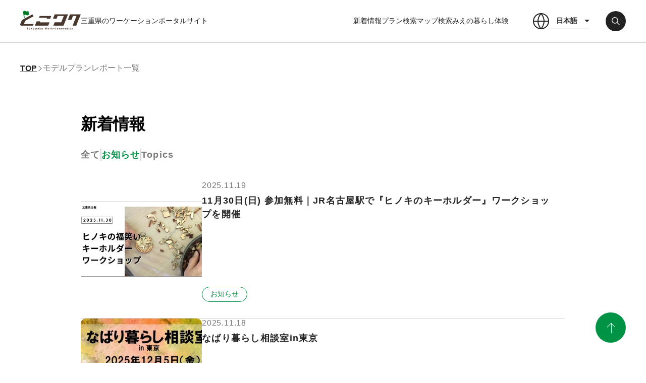

--- FILE ---
content_type: text/html; charset=UTF-8
request_url: https://workation.pref.mie.lg.jp/news/?category=1
body_size: 4242
content:
<!DOCTYPE html>
<html>
  <head>
    <!-- Google Tag Manager -->
    <script>
      (function (w, d, s, l, i) {
        w[l] = w[l] || [];
        w[l].push({'gtm.start': new Date().getTime(), event: 'gtm.js'});
        var f = d.getElementsByTagName(s)[0],
          j = d.createElement(s),
          dl = l != 'dataLayer' ? '&l=' + l : '';
        j.async = true;
        j.src = 'https://www.googletagmanager.com/gtm.js?id=' + i + dl;
        f.parentNode.insertBefore(j, f);
      })(window, document, 'script', 'dataLayer', 'GTM-TDTJ9TR');
    </script>
    <!-- End Google Tag Manager -->
    <meta charset="UTF-8">
    <title>
      最新情報 |【公式】「とこワク」は三重県のワーケーションポータルサイト    </title>
    <meta property="og:title" content="最新情報 |【公式】「とこワク」は三重県のワーケーションポータルサイト">
    <meta name="description" content="「とこワク」は三重県のワーケーションポータルサイトです。とこわか（常若）の地・三重でWork + Innovation！
とこワクの情報を発信しています。ぜひチェックしてください。
">
    <meta property="og:description" content="「とこワク」は三重県のワーケーションポータルサイトです。とこわか（常若）の地・三重でWork + Innovation！
とこワクの情報を発信しています。ぜひチェックしてください。
">
    <meta property="og:url" content="https://workation.pref.mie.lg.jp/news/?category=1">
    <meta property="og:site_name" content="【公式】「とこワク」は三重県のワーケーションポータルサイト">
    <meta property="og:locale" content="ja_JP">
    <meta property="og:type" content="website">
    <meta name="twitter:card" content="summary_large_image"/>
    <meta name="twitter:title" content="最新情報 |【公式】「とこワク」は三重県のワーケーションポータルサイト">
          <meta property="og:image" content="https://workation.pref.mie.lg.jp/ogp.png">
      <meta property="og:image:alt" content="OG-Image-Alt">
      <meta property="og:image:width" content="1200">
      <meta property="og:image:height" content="630">
        <meta name="format-detection" content="telephone=no">
    <meta name="viewport" content="width=device-width, initial-scale=1.0, maximum-scale=1.0, minimum-scale=1.0">
    <link rel="preconnect" href="https://fonts.googleapis.com">
    <link rel="preconnect" href="https://fonts.gstatic.com" crossorigin>
    <link href="https://fonts.googleapis.com/css2?family=Roboto:ital,wght@0,100;0,300;0,400;0,500;0,700;0,900;1,100;1,300;1,400;1,500;1,700;1,900&display=swap" rel="stylesheet">
          <link rel="stylesheet" href="/build/app.d78b141b.css">
              <script src="/build/runtime.da2f3976.js" defer></script><script src="/build/627.2c774136.js" defer></script><script src="/build/736.8fe771b3.js" defer></script><script src="/build/app.0438f7fd.js" defer></script>
        <link rel="canonical" content="https://workation.pref.mie.lg.jp/news/">
  </head>
  <body>
    <!-- Google Tag Manager (noscript) -->
    <noscript>
      <iframe src="https://www.googletagmanager.com/ns.html?id=GTM-TDTJ9TR" height="0" width="0" style="display:none;visibility:hidden"></iframe>
    </noscript>
    <!-- End Google Tag Manager (noscript) -->
    <header  id="HEADER">
      <div class="headerContainer">
        <div class="headerContainerLink__logo">
          <a href="/" class="img__tokowakaLogo">
            <img src="/build/images/common/logo.9e486e46.png" alt="ロゴ">
          </a>
          <span>三重県のワーケーションポータルサイト</span>
        </div>
        <div class="headerContainer__right">
          <div class="headerContainer__link">
            <a href="/news/">新着情報</a>
            <a href="/search/">プラン検索</a>
            <a href="/map_search/">マップ検索</a>
            <a href="/life">みえの暮らし体験</a>
          </div>
                    <div class="headerContainerLink__language">
            <img src="/build/images/common/earth_icon.2d127cae.png" alt="言語">
            <button class="js-language-button">
              日本語
            </button>
            <div class="headerContainerLinkLanguage__list js-language-list">
                                            <a href="/en/">English</a>
                                            <a href="/cn/">简体中文</a>
                                            <a href="/tw/">繁體中文</a>
                          </div>
          </div>
          <a href="/search/" class="headerContainer__search">
            <img src="/build/images/common/search_icon.35ecfb88.png" alt="">
          </a>
          <button class="js-hamburger-toggle">
            <span class="line line--01"></span>
            <span class="line line--02"></span>
            <span class="line line--03"></span>
          </button>
        </div>
      </div>

      <div class="js-spMenu-toggle spMenu">
        <div class="spMenuLinkContainer">
          <a href="/">TOP</a>
          <a href="/tokowaku">とこワクとは？</a>
          <a href="/news/">新着情報</a>
          <a href="/life">みえの暮らし体験</a>
          <a href="/report/">レポート一覧</a>
          <a href="/simulation01">シミュレーション</a>
        </div>
        <div class="spMenuSearchContainer">
          <h3>あなたに合ったワーケーションを検索</h3>
          <div class="spMenuSearchContainer__link">
            <a href="/map_search/" class="link_map">マップ</a>
            <a href="/modelplan/" class="link_modelplan">モデルプラン</a>
            <a href="/workspace/" class="link_work">ワークスペース</a>
            <a href="/facility/" class="link_facility">宿泊施設</a>
            <a href="/activity/" class="link_activity">アクティビティ</a>
            <a href="/activity/?category=16" class="link_mobility">モビリティ</a>
          </div>
        </div>
        <div class="spMenuTranslationContainer">
          <a href="/">日本語</a>
          <a href="/en/">English</a>
          <a href="/cn/">简体中文</a>
          <a href="/tw/">繁體中文</a>
        </div>
        <div class="spMenuSNSContainer">
          <a href="https://twitter.com/mie_workation" target="_blank" rel="noopener noreferrer" class="sns_tw">
            <img src="/build/images/common/tw_white.ded6b368.png" alt="Twitter">
          </a>
          <a href="https://www.instagram.com/mie_workation/" target="_blank" rel="noopener noreferrer" class="sns_ins">
            <img src="/build/images/common/inst_white.6a8f6de7.png" alt="Instagram">
          </a>
        </div>
      </div>
    </header>
    <main id="news">
  <section class="guide">
    <div class="guideContainer">
      <div class="guideContainer__breadcrumbs">
        <a href="/">TOP</a>
        <span class="guideContainerBreadcrumbs__arrow"></span>
        <div>モデルプランレポート一覧</div>
      </div>
    </div>
  </section>

  <section class="newsPage">
    <div class="newsPageTitleContainer">
      <h1>新着情報</h1>
      <div class="newsPageTitleContainer__category">
        <a href="/news/" class="">全て</a>
                  <span></span>
          <a href="/news/?category=1" class="active">お知らせ</a>
                  <span></span>
          <a href="/news/?category=2" class="">Topics</a>
              </div>
    </div>
    <div class="newsPageArticleContainer">
              <a href="https://www.ijyu.pref.mie.lg.jp/news/event/11692/"

>

                          <img src="/news/image/thumb-sukurinshotto58-691ec1d350c32.png" alt="11月30日(日) 参加無料｜JR名古屋駅で『ヒノキのキーホルダー』ワークショップを開催">
                <div class="newsPageArticleContainerButtonItems">
          <time>
            2025.11.19
          </time>
          <h1>
            11月30日(日) 参加無料｜JR名古屋駅で『ヒノキのキーホルダー』ワークショップを開催
          </h1>
          <p>
            
          </p>
          <span>
            お知らせ
          </span>
        </div>
      </a>
              <a href="https://www.ijyu.pref.mie.lg.jp/news/event/11762/"

>

                          <img src="/news/image/thumb-sukurinshotto56-691ec00bb03d0.png" alt="なばり暮らし相談室in東京">
                <div class="newsPageArticleContainerButtonItems">
          <time>
            2025.11.18
          </time>
          <h1>
            なばり暮らし相談室in東京
          </h1>
          <p>
            
          </p>
          <span>
            お知らせ
          </span>
        </div>
      </a>
              <a href="https://www.ijyu.pref.mie.lg.jp/news/event/11686/"

>

                          <img src="/news/image/thumb-sukurinshotto55-691692c76eaf4.png" alt="【参加無料】『家庭菜園からはじめる田舎暮らし』を楽しむ先輩移住者がトーク">
                <div class="newsPageArticleContainerButtonItems">
          <time>
            2025.11.14
          </time>
          <h1>
            【参加無料】『家庭菜園からはじめる田舎暮らし』を楽しむ先輩移住者がトーク
          </h1>
          <p>
            
          </p>
          <span>
            お知らせ
          </span>
        </div>
      </a>
              <a href="https://www.ijyu.pref.mie.lg.jp/news/event/11613/"

>

                          <img src="/news/image/thumb-sukurinshotto54-69153f02c44b1.png" alt="『初心者でもできる！家庭菜園入門』三重県移住セミナー">
                <div class="newsPageArticleContainerButtonItems">
          <time>
            2025.11.12
          </time>
          <h1>
            『初心者でもできる！家庭菜園入門』三重県移住セミナー
          </h1>
          <p>
            
          </p>
          <span>
            お知らせ
          </span>
        </div>
      </a>
              <a href="https://www.ijyu.pref.mie.lg.jp/news/event/11539/"

>

                          <img src="/news/image/thumb-sukurinshotto53-6912bd7348277.png" alt="【無料宿泊】三重県・御浜町　地域おこし協力隊現地見学会へ！">
                <div class="newsPageArticleContainerButtonItems">
          <time>
            2025.11.11
          </time>
          <h1>
            【無料宿泊】三重県・御浜町　地域おこし協力隊現地見学会へ！
          </h1>
          <p>
            
          </p>
          <span>
            お知らせ
          </span>
        </div>
      </a>
              <a href="https://www.ijyu.pref.mie.lg.jp/news/event/11597/"

>

                          <img src="/news/image/thumb-sukurinshotto45-69113a7acece4.png" alt="みえ外国人オンライン合同企業説明会">
                <div class="newsPageArticleContainerButtonItems">
          <time>
            2025.11.10
          </time>
          <h1>
            みえ外国人オンライン合同企業説明会
          </h1>
          <p>
            
          </p>
          <span>
            お知らせ
          </span>
        </div>
      </a>
              <a href="https://www.ijyu.pref.mie.lg.jp/news/event/11573/"

>

                          <img src="/news/image/thumb-sukurinshotto44-69113a675ad0f.png" alt="【名古屋/12月13日[土]】美し国みえ 移住相談会">
                <div class="newsPageArticleContainerButtonItems">
          <time>
            2025.11.10
          </time>
          <h1>
            【名古屋/12月13日[土]】美し国みえ 移住相談会
          </h1>
          <p>
            
          </p>
          <span>
            お知らせ
          </span>
        </div>
      </a>
              <a href="https://www.ijyu.pref.mie.lg.jp/news/event/11569/"

>

                          <img src="/news/image/thumb-sukurinshotto43-69113a5066c66.png" alt="【大阪／12月13日 [土] 】三重県への移住相談会を開催します！">
                <div class="newsPageArticleContainerButtonItems">
          <time>
            2025.11.10
          </time>
          <h1>
            【大阪／12月13日 [土] 】三重県への移住相談会を開催します！
          </h1>
          <p>
            
          </p>
          <span>
            お知らせ
          </span>
        </div>
      </a>
          </div>

      <nav class="pagination">
    <ul>
      
                        <li>
            <b>1</b>
          </li>
                                <li>
            <a href="/news/?category=1&amp;page=2">
              2
            </a>
          </li>
                                <li>
            <a href="/news/?category=1&amp;page=3">
              3
            </a>
          </li>
                                <li>
            <a href="/news/?category=1&amp;page=4">
              4
            </a>
          </li>
                                <li>
            <a href="/news/?category=1&amp;page=5">
              5
            </a>
          </li>
              
              <li>
          <a href="/news/?category=1&amp;page=2" class="next_arrow"></a>
        </li>

                  </ul>
  </nav>

    <div class="buttonContainer">
      <a href="/" class="buttonContainer__back spaceleft">
        <span></span>
        戻る
      </a>
    </div>
  </section>


  </main>
    <footer>
      <div class="footerBanner">
        <div class="footerBannerContainer">
          <a href="https://www.kanko-komono.com/workation/" target="_blank" rel="noopener noreferrer">
            <img src="/build/images/common/banner_komano.a72965e1.jpg" alt="菰野町観光協会">
          </a>
          <a href="https://www.kankomie.or.jp/" target="_blank" rel="noopener noreferrer">
            <img src="/build/images/common/banner_sightseeing.cdcb11f5.jpg" alt="観光三重">
          </a>
          <a href="https://www.taiken.pref.mie.lg.jp/" target="_blank" rel="noopener noreferrer">
            <img src="/build/images/common/banner_experience.072383e2.jpg" alt="豊かな自然と美味しいグルメの宝庫三重県で、思い出に残るワクワク体験を！">
          </a>
          <a href="https://www.ijyu.pref.mie.lg.jp/" target="_blank" rel="noopener noreferrer">
            <img src="/build/images/common/banner_life.972883c4.jpg" alt="移住ポータルサイト">
          </a>
          <a href="https://mie-terrace.jp/" target="_blank" rel="noopener noreferrer">
            <img src="/build/images/common/banner_mieterrace.944ec2ab.jpg" alt="三重テラス">
          </a>
                    <a href="https://www.sato.pref.mie.lg.jp/" target="_blank" rel="noopener noreferrer">
            <img src="/build/images/common/banner_journey.ece73082.jpg" alt="三重の里いなか旅のススメ">
          </a>
        </div>
      </div>
      <div class="footerInfo" id="SCROLL_TARGET">
        <button class="screenTop js-scroll-top"></button>
        <div class="footerInfoTopContainer">
          <div class="footerInfoTopContainer__company">
            <div class="img__tokowakaLogoWhite">
              <img src="/build/images/common/logo_white.0c760e2f.png" alt="ロゴ">
              <span>三重県のワーケーションポータルサイト</span>
            </div>
            <p>三重県雇用経済部県産品振興課<br>TEL 059-224-2386 / FAX 059-224-3024</p>
            <a href="/inquiry">お問い合せ</a>
          </div>
          <div class="footerInfoTopContainer__link">
            <a href="/">TOP</a>
            <a href="/report/">レポート一覧</a>
            <a href="/facility/">宿泊施設</a>
            <a href="/news/">新着情報</a>
            <a href="/simulation01">シミュレーション</a>
            <a href="/activity/">アクティビティ</a>
            <a href="/tokowaku">とこワクとは？</a>
            <a href="/modelplan/">モデルプラン</a>
            <a href="/activity/?category=16">モビリティ</a>
            <a href="/life">みえの暮らし体験</a>
            <a href="/workspace/">ワークスペース</a>
            <a href="/map_search/">マップ</a>
          </div>
        </div>
        <div class="footer__line"></div>
        <div class="footerInfoBottomContainer">
          <div class="footerInfoBottomContainer__link">
            <div
              class="footerInfoBottomContainerLink__item">
                            <div>
                <a href="https://twitter.com/mie_workation" target="_blank" rel="noopener noreferrer" class="img__sns img__sns--tw">
                  <img src="/build/images/common/tw_white.ded6b368.png" alt="Twitter">
                </a>
                <a href="https://www.instagram.com/mie_workation/" target="_blank" rel="noopener noreferrer" class="img__sns">
                  <img src="/build/images/common/inst_white.6a8f6de7.png" alt="Instagram">
                </a>
              </div>
              <div>
                <a href="/privacy">
                  プライバシーポリシー</a>
                <a href="/contact/">掲載希望の方はこちら</a>
              </div>
            </div>
            <span>Copyright 2021 Mie Prefecture, All Rights Reserved.</span>
          </div>
        </div>
      </div>
    </footer>
  </body>
</html>


--- FILE ---
content_type: text/css
request_url: https://workation.pref.mie.lg.jp/build/app.d78b141b.css
body_size: 26581
content:
@charset "UTF-8";
/*!
 * ress.css • v4.0.0
 * MIT License
 * github.com/filipelinhares/ress
 */html{-webkit-text-size-adjust:100%;box-sizing:border-box;-moz-tab-size:4;-o-tab-size:4;tab-size:4;word-break:normal}*,:after,:before{background-repeat:no-repeat;box-sizing:inherit}:after,:before{text-decoration:inherit;vertical-align:inherit}*{margin:0;padding:0}hr{color:inherit;height:0;overflow:visible}details,main{display:block}summary{display:list-item}small{font-size:80%}[hidden]{display:none}abbr[title]{border-bottom:none;text-decoration:underline;-webkit-text-decoration:underline dotted;text-decoration:underline dotted}a{background-color:transparent}a:active,a:hover{outline-width:0}code,kbd,pre,samp{font-family:monospace,monospace}pre{font-size:1em}b,strong{font-weight:bolder}sub,sup{font-size:75%;line-height:0;position:relative;vertical-align:baseline}sub{bottom:-.25em}sup{top:-.5em}table{border-color:inherit;text-indent:0}input{border-radius:0}[disabled]{cursor:default}[type=number]::-webkit-inner-spin-button,[type=number]::-webkit-outer-spin-button{height:auto}[type=search]{-webkit-appearance:textfield;outline-offset:-2px}[type=search]::-webkit-search-decoration{-webkit-appearance:none}textarea{overflow:auto;resize:vertical}button,input,optgroup,select,textarea{font:inherit}optgroup{font-weight:700}button{overflow:visible}button,select{text-transform:none}[role=button],[type=button],[type=reset],[type=submit],button{color:inherit;cursor:pointer}[type=button]::-moz-focus-inner,[type=reset]::-moz-focus-inner,[type=submit]::-moz-focus-inner,button::-moz-focus-inner{border-style:none;padding:0}[type=button]::-moz-focus-inner,[type=reset]::-moz-focus-inner,[type=submit]::-moz-focus-inner,button:-moz-focusring{outline:1px dotted ButtonText}[type=reset],[type=submit],button,html [type=button]{-webkit-appearance:button}button,input,select,textarea{background-color:transparent;border-style:none}a:focus,button:focus,input:focus,select:focus,textarea:focus{outline-width:0}select{-moz-appearance:none;-webkit-appearance:none}select::-ms-expand{display:none}select::-ms-value{color:currentColor}legend{border:0;color:inherit;display:table;max-width:100%;white-space:normal}::-webkit-file-upload-button{-webkit-appearance:button;color:inherit;font:inherit}img{border-style:none}progress{vertical-align:baseline}[aria-busy=true]{cursor:progress}[aria-controls]{cursor:pointer}[aria-disabled=true]{cursor:default}.p_login--head{padding:40px}.p_login--row{padding:0 40px 20px}.p_login--row-label{display:inline-block;width:120px}.p_login--row-input{background-color:#fff;border:1px solid #999;padding:5px 10px;width:240px}.p_login--submit{padding:20px 40px}.p_login--submit-btn{background-color:#2e9ad0;border-radius:4px;color:#fff;padding:10px 15px}.p_login--error{color:#c83939;padding:0 40px 40px}[id=privacy]{font-family:Yu Gothic;line-height:2}[id=privacy] .privacyContainer{margin:0 auto;max-width:1200px;padding-top:100px;width:100%}@media (max-width:428px){[id=privacy] .privacyContainer{width:354px}}[id=privacy] .privacyContainer .privacyContainer-nav{margin-bottom:80px}@media (max-width:428px){[id=privacy] .privacyContainer .privacyContainer-nav{margin-bottom:40px}}[id=privacy] .privacyContainer .privacyContainer-nav .BreadcrumbTrail{display:flex;flex-wrap:wrap;list-style:none}@media (max-width:428px){[id=privacy] .privacyContainer .privacyContainer-nav .BreadcrumbTrail{display:none}}[id=privacy] .privacyContainer .privacyContainer-nav .BreadcrumbTrail li{font-size:14px;margin-right:15px;position:relative}[id=privacy] .privacyContainer .privacyContainer-nav .BreadcrumbTrail li a{color:#222;margin-right:5px;text-decoration:underline}[id=privacy] .privacyContainer .privacyContainer-nav .BreadcrumbTrail li:last-child{color:#797878;margin-left:5px}[id=privacy] .privacyContainer .privacyContainer-nav .BreadcrumbTrail li:first-child:after{color:#797878;content:">";font-size:12px;height:1em;line-height:1;position:absolute;text-align:center;top:50%;transform:translateY(-50%);width:1em}[id=privacy] h2{font-size:28px;margin-bottom:40px}[id=privacy] .inquiry p{margin-bottom:10px}[id=privacy] .siteDecimal:before{background-color:#222;border-radius:50%;content:"";display:inline-block;height:4px;margin-right:5px;position:relative;top:-1px;width:4px}[id=privacy] .privacyProtection{margin:0 auto;max-width:960px;min-width:960px;width:100%}@media (max-width:428px){[id=privacy] .privacyProtection{min-width:0}}[id=privacy] .privacyProtection .privacyProtection-box{margin-bottom:40px}[id=privacy] .privacyProtection .privacyProtection-box .privacyProtection-box__heading{font-size:20px;margin-bottom:20px}[id=privacy] .privacyProtection .privacyProtection-box .privacyProtection-box__title{font-size:18px;margin-bottom:20px}[id=privacy] .privacyProtection .privacyProtection-box .privacyProtection-box__content{font-size:16px}[id=privacy] .privacyProtection .privacyProtection-box .privacyProtection-box__content a{color:#009245;position:relative;right:677px}@media (max-width:428px){[id=privacy] .privacyProtection .privacyProtection-box .privacyProtection-box__content a{bottom:64px;color:#009245;padding-left:25px;position:relative;right:0}}[id=privacy] .supplementary{margin:0 auto;max-width:960px;width:100%}[id=privacy] .supplementary .supplementary-box{margin-bottom:40px}[id=privacy] .supplementary .supplementary-box .supplementary-box__title{font-size:18px;margin-bottom:20px}[id=privacy] .supplementary .supplementary-box .supplementary-box__title:before{background-color:#222;content:"";display:inline-block;height:7px;margin-right:3px;position:relative;top:-2px;width:7px}[id=privacy] .supplementary .supplementary-box .supplementary-box__content{font-size:16px}[id=privacy] .supplementary .supplementary-box .supplementary-box__content li{list-style:none}[id=privacy] .supplementary .supplementary-box .supplementary-box__content li:before{background-color:#222;border-radius:50%;content:"";display:inline-block;height:3px;margin-right:5px;position:relative;top:-1px;width:3px}[id=privacy] .supplementary .supplementary-imgBox{background:#f0f0f0;height:730px;margin-bottom:40px;min-width:960px;position:relative;width:100%}@media (max-width:428px){[id=privacy] .supplementary .supplementary-imgBox{height:1666px;margin-left:calc(50% - 50vw);margin-right:calc(50% - 50vw);min-width:0;width:100vw}}[id=privacy] .supplementary .supplementary-imgBox .supplementary-imgBox__imgContent1{display:flex;justify-content:space-around;margin-left:50px;margin-top:50px;position:absolute}@media (max-width:428px){[id=privacy] .supplementary .supplementary-imgBox .supplementary-imgBox__imgContent1{align-items:center;flex-direction:column;margin-left:60px;text-align:center}}[id=privacy] .supplementary .supplementary-imgBox .supplementary-imgBox__imgContent1 div:first-child{margin-right:40px}@media (max-width:428px){[id=privacy] .supplementary .supplementary-imgBox .supplementary-imgBox__imgContent1 div:first-child{margin-bottom:10px}}[id=privacy] .supplementary .supplementary-imgBox .supplementary-imgBox__imgContent1 div:nth-child(2){margin-right:40px}@media (max-width:428px){[id=privacy] .supplementary .supplementary-imgBox .supplementary-imgBox__imgContent1 div:nth-child(2){margin-bottom:10px}[id=privacy] .supplementary .supplementary-imgBox .supplementary-imgBox__imgContent1 div:nth-child(3){left:-20px;position:relative;top:330px}}[id=privacy] .supplementary .supplementary-imgBox .supplementary-imgBox__imgContent1 div p{color:#797878}@media (max-width:428px){[id=privacy] .supplementary .supplementary-imgBox .supplementary-imgBox__imgContent1 div .pixcelR{margin-right:0}}[id=privacy] .supplementary .supplementary-imgBox .supplementary-imgBox__imgContent1 div .img1{height:250px;margin-bottom:-10px;-o-object-fit:cover;object-fit:cover;width:300px}[id=privacy] .supplementary .supplementary-imgBox .supplementary-imgBox__imgContent1 div .img2{height:300px;margin-bottom:-10px;-o-object-fit:cover;object-fit:cover;width:300px}[id=privacy] .supplementary .supplementary-imgBox .supplementary-imgBox__imgContent1 div .img3{height:600px;margin-bottom:-10px;-o-object-fit:cover;object-fit:cover;width:160px}@media (max-width:428px){[id=privacy] .supplementary .supplementary-imgBox .supplementary-imgBox__imgContent1 div .img3{margin-right:0}}[id=privacy] .supplementary .supplementary-imgBox .supplementary-imgBox__imgContent2{display:flex;flex-direction:column;justify-content:space-around;margin-left:50px;position:absolute;top:400px}@media (max-width:428px){[id=privacy] .supplementary .supplementary-imgBox .supplementary-imgBox__imgContent2{align-items:center;flex-direction:column;left:-24px;text-align:center;top:690px}}[id=privacy] .supplementary .supplementary-imgBox .supplementary-imgBox__imgContent2 div:first-child{margin-bottom:20px}@media (max-width:428px){[id=privacy] .supplementary .supplementary-imgBox .supplementary-imgBox__imgContent2 div:first-child{margin-left:0;margin-right:0}}[id=privacy] .supplementary .supplementary-imgBox .supplementary-imgBox__imgContent2 div:nth-child(2){margin-bottom:20px}@media (max-width:428px){[id=privacy] .supplementary .supplementary-imgBox .supplementary-imgBox__imgContent2 div:nth-child(2){margin-right:0}}[id=privacy] .supplementary .supplementary-imgBox .supplementary-imgBox__imgContent2 div p{color:#797878}[id=privacy] .supplementary .supplementary-imgBox .supplementary-imgBox__imgContent2 div .pixcelR2{margin-right:120px}@media (max-width:428px){[id=privacy] .supplementary .supplementary-imgBox .supplementary-imgBox__imgContent2 div .pixcelR2{margin-right:0;padding-bottom:40px}}[id=privacy] .supplementary .supplementary-imgBox .supplementary-imgBox__imgContent2 div .img4{height:60px;margin-bottom:-10px;-o-object-fit:cover;object-fit:cover;width:200px}[id=privacy] .supplementary .supplementary-imgBox .supplementary-imgBox__imgContent2 div .img5{height:50px;margin-bottom:-10px;-o-object-fit:cover;object-fit:cover;width:320px}[id=privacy] .supplementary .supplementary-imgBox .supplementary-imgBox__imgContent2 div .img6{height:60px;margin-bottom:-10px;-o-object-fit:cover;object-fit:cover;width:486px}@media (max-width:428px){[id=privacy] .supplementary .supplementary-imgBox .supplementary-imgBox__imgContent2 div .img6{max-width:354px;width:100%}}[id=inquiry]{padding-top:100px}[id=inquiry] .contactContainer{margin:0 auto;width:1200px}@media (max-width:428px){[id=inquiry] .contactContainer{width:354px}}[id=inquiry] .contactContainer .contactContainer-inner{display:flex;flex-direction:column;margin:0 auto;max-width:960px;width:100%}@media (max-width:428px){[id=inquiry] .contactContainer .contactContainer-inner{display:flex;flex-direction:column;margin:0 auto}}[id=inquiry] .contactContainer .contactContainer-nav{margin-bottom:80px}@media (max-width:428px){[id=inquiry] .contactContainer .contactContainer-nav{margin-bottom:40px}}[id=inquiry] .contactContainer .contactContainer-nav .BreadcrumbTrail{display:flex;flex-wrap:wrap;list-style:none}@media (max-width:428px){[id=inquiry] .contactContainer .contactContainer-nav .BreadcrumbTrail{display:none}}[id=inquiry] .contactContainer .contactContainer-nav .BreadcrumbTrail li{font-size:14px;margin-right:15px;position:relative}[id=inquiry] .contactContainer .contactContainer-nav .BreadcrumbTrail li a{color:#222;margin-right:5px;text-decoration:underline}[id=inquiry] .contactContainer .contactContainer-nav .BreadcrumbTrail li:last-child{color:#797878;margin-left:5px}[id=inquiry] .contactContainer .contactContainer-nav .BreadcrumbTrail li:after{color:#797878;content:">";font-size:12px;height:1em;line-height:1;position:absolute;text-align:center;top:50%;transform:translateY(-50%);width:1em}[id=inquiry] .contactContainer .contactContainer-nav .BreadcrumbTrail li:last-child:after{content:""}[id=inquiry] .contactGuidance{margin-right:80px}[id=inquiry] .contactGuidance h2{font-size:32px;font-weight:700}@media (max-width:428px){[id=inquiry] .contactGuidance h2{font-size:24px}}[id=inquiry] .contactGuidance p{font-size:20px;font-weight:700;margin-bottom:30px;margin-top:30px}@media (max-width:428px){[id=inquiry] .contactGuidance p{font-size:16px;width:354px}}[id=inquiry] .contact{display:flex}@media (max-width:428px){[id=inquiry] .contact{flex-direction:column}}[id=inquiry] .contact .contact-heading{color:#009245;font-size:24px;font-weight:700;margin-bottom:40px;margin-right:60px}@media (max-width:428px){[id=inquiry] .contact .contact-heading{margin-bottom:10px}}[id=inquiry] .contact .contact-inner{font-weight:700}[id=inquiry] .contact .contact-inner div{align-items:center;display:flex;margin-bottom:15px;text-align:center}[id=inquiry] .contact .contact-inner div img{height:19px;margin-right:20px;width:20px}[id=inquiry] .contact .contact-inner div p{font-size:18px}[id=simulation] #headFlex{align-items:center;display:flex;justify-content:space-between;margin-bottom:50px}@media (max-width:428px){[id=simulation] #headFlex{flex-direction:column}}[id=simulation] .wrapper{margin:0 auto;padding-top:140px;width:1200px}@media (max-width:428px){[id=simulation] .wrapper{width:354px!important}}[id=simulation] .simulationContainer{margin:0 auto;max-width:1200px;padding-top:140px;width:100%}@media (max-width:428px){[id=simulation] .simulationContainer{width:354px}}[id=simulation] .simulationContainer .simulationContainer-nav{margin-bottom:80px}@media (max-width:428px){[id=simulation] .simulationContainer .simulationContainer-nav{display:none}}[id=simulation] .simulationContainer .simulationContainer-nav .BreadcrumbTrail{display:flex;flex-wrap:wrap;list-style:none}[id=simulation] .simulationContainer .simulationContainer-nav .BreadcrumbTrail li{font-size:14px;margin-right:15px;position:relative}[id=simulation] .simulationContainer .simulationContainer-nav .BreadcrumbTrail li a{color:#222;margin-right:5px;text-decoration:underline}[id=simulation] .simulationContainer .simulationContainer-nav .BreadcrumbTrail li:last-child{color:#797878;margin-left:5px}[id=simulation] .simulationContainer .simulationContainer-nav .BreadcrumbTrail li:after{color:#797878;content:">";font-size:12px;height:1em;line-height:1;position:absolute;text-align:center;top:50%;transform:translateY(-50%);width:1em}[id=simulation] .simulationContainer .simulationContainer-nav .BreadcrumbTrail li:last-child:after{content:""}[id=simulation] .heading p{font-size:28px;font-weight:700}[id=simulation] .heading .heading-inner{display:flex}[id=simulation] .heading .heading-inner p:first-child{font-size:32px;margin-right:20px}[id=simulation] .heading .heading-inner p:last-child{color:#009245;font-size:18px;padding-top:6px}@media (max-width:428px){[id=simulation] .heading .heading-inner p:last-child{margin-bottom:30px}}[id=simulation] .step{margin-bottom:30px;margin-top:0}@media (max-width:428px){[id=simulation] .step{margin-bottom:0}}[id=simulation] .step h3{color:#009245;font-size:20px;margin-bottom:-30px;margin-left:10px}[id=simulation] .step .step-progressbar{display:flex;flex-wrap:wrap;justify-content:space-around;margin:30px auto 0;position:relative;width:360px}@media (max-width:428px){[id=simulation] .step .step-progressbar{margin-top:50px}}[id=simulation] .step .step-progressbar .active{background:#009245;color:#fff;font-size:20px;font-weight:lighter}[id=simulation] .step .step-progressbar li{background-color:#fff;border:1px solid #009245;border-radius:50%;color:#999;color:#009245;counter-increment:steps;font-size:20px;font-weight:700;font-weight:lighter;height:40px;list-style-type:none;padding-top:4px;position:relative;text-align:center;text-transform:uppercase;width:40px}[id=simulation] .step .step-progressbar li:after{background-color:#009245;content:"";height:1px;left:-100%;position:absolute;top:15px;width:100%;z-index:-1}[id=simulation] .step .step-progressbar li:first-child:after{content:none}[id=simulation] .simulationSelect{margin:0 auto;width:100%}[id=simulation] .simulationSelect .simulationSelect-inner{grid-gap:80px 20px;display:grid;gap:80px 20px;grid-template-columns:288px 288px 288px 288px;grid-template-rows:160px 160px 160px 160px;justify-content:center}@media (max-width:428px){[id=simulation] .simulationSelect .simulationSelect-inner{grid-gap:5px 10px;gap:5px 10px;grid-template-columns:1fr 1fr;grid-template-rows:130px;width:354px}}[id=simulation] .simulationSelect .simulationSelect-inner div{border-radius:30px}[id=simulation] .simulationSelect .simulationSelect-inner div label{position:relative}[id=simulation] .simulationSelect .simulationSelect-inner div .mycheckbox input[type=checkbox],[id=simulation] .simulationSelect .simulationSelect-inner div label input[type=checkbox]{display:none}[id=simulation] .simulationSelect .simulationSelect-inner div .mycheckbox input[type=checkbox]+label{cursor:pointer;display:none;display:inline-block;padding-left:25px;padding-right:10px;position:relative}[id=simulation] .simulationSelect .simulationSelect-inner div .mycheckbox input[type=checkbox]:checked+div:before{background-color:#acacac;border-radius:30px;content:"";height:216px;opacity:.5;position:absolute;top:0;width:288px}@media (max-width:428px){[id=simulation] .simulationSelect .simulationSelect-inner div .mycheckbox input[type=checkbox]:checked+div:before{border-radius:15px;height:130px;top:0;width:173px}}[id=simulation] .simulationSelect .simulationSelect-inner div .mycheckbox input[type=checkbox]:checked+div:after{background-image:url(/build/images/check.01ee7dd8.png);content:"";display:block;height:51px;left:110px;position:absolute;top:80px;width:72px;z-index:31}@media (max-width:428px){[id=simulation] .simulationSelect .simulationSelect-inner div .mycheckbox input[type=checkbox]:checked+div:after{left:50px;top:35px}}[id=simulation] .simulationSelect .simulationSelect-inner div img{border-radius:30px;display:block;height:216px;-o-object-fit:cover;object-fit:cover;width:288px;z-index:-1}@media (max-width:428px){[id=simulation] .simulationSelect .simulationSelect-inner div img{border-radius:10px;height:130px;width:173px}}[id=simulation] .simulationBtn{align-items:center;display:flex;justify-content:center;margin-top:80px;position:relative;width:100%}@media (max-width:428px){[id=simulation] .simulationBtn{flex-direction:column-reverse;margin-top:40px;width:354px}}[id=simulation] .simulationBtn .buttonContainer{align-items:center;display:flex;margin-top:80px;max-width:1200px;position:relative;position:unset}@media (max-width:428px){[id=simulation] .simulationBtn .buttonContainer{max-width:none}}[id=simulation] .simulationBtn .buttonContainer .buttonContainer__back{grid-gap:8px;align-items:center;color:#acacac;display:flex;font-size:18px;font-weight:700;gap:8px;left:0;position:absolute;text-decoration:none;width:-webkit-fit-content;width:-moz-fit-content;width:fit-content}[id=simulation] .simulationBtn .buttonContainer .buttonContainer__back span{align-items:center;border:1px solid #acacac;border-radius:50%;display:flex;height:40px;justify-content:center;position:relative;vertical-align:middle;width:40px}[id=simulation] .simulationBtn .buttonContainer .buttonContainer__back span:before{background:#acacac;content:"";height:1px;left:10px;position:absolute;top:50%;vertical-align:middle;width:16px}[id=simulation] .simulationBtn .buttonContainer .buttonContainer__back span:after{border-left:1px solid #acacac;border-top:1px solid #acacac;content:"";height:13px;left:12px;position:absolute;top:33%;transform:rotate(-45deg);vertical-align:middle;width:13px}[id=simulation] .simulationBtn .simulationBtn-SelectBtn a{align-items:center;background-color:#009245;border-bottom:5px solid #016531;border-radius:4px;color:#fff;display:flex;font-size:18px;height:54px;justify-content:center;margin-top:40px;text-decoration:none;width:240px}[id=simulation] .simulationBtn .simulationBtn-SelectBtn .resetBtn{align-items:center;background-color:#222;border-radius:4px;color:#fff;display:flex;font-size:16px;height:50px;justify-content:center;margin-top:40px;text-decoration:none;width:212px}[id=simulation] .subject{margin-top:80px}[id=simulation] .subject h3{color:#009245;font-size:20px;font-weight:700}[id=simulation] .subject .subject-group{border-bottom:1px solid #ddd;display:flex;justify-content:space-between;padding-bottom:50px}[id=simulation] .subject .subject-group .subject-group__inner{align-items:center;border:1px solid #d3d2d2;border-radius:10px;display:flex;height:60px;width:180px}[id=simulation] .subject .subject-group .subject-group__inner img{height:40px;margin-left:10px;margin-right:20px;width:40px}[id=simulation] .subject .subject-group .subject-group__inner p{font-size:16px;font-weight:lighter;margin-right:20px}[id=simulation] .EquipmentService{border-bottom:1px solid #ddd;margin-bottom:30px;margin-top:30px}[id=simulation] .EquipmentService h3{color:#009245;font-size:20px;font-weight:700;margin-bottom:20px}[id=simulation] .EquipmentService .EquimentService-inner{display:flex;justify-content:start}[id=simulation] .EquipmentService .EquimentService-inner .EquimentService-inner__checkbox{margin-right:60px}[id=simulation] .EquipmentService .EquimentService-inner .EquimentService-inner__checkbox div{display:flex;margin-bottom:20px}[id=simulation] .EquipmentService .EquimentService-inner .EquimentService-inner__checkbox div input[type=checkbox]{height:24px;margin-right:10px;width:24px}[id=simulation] .TeleworkEnvironment{margin-top:30px}[id=simulation] .TeleworkEnvironment h3{color:#009245;font-size:20px;font-weight:700;margin-bottom:20px}[id=simulation] .TeleworkEnvironment .TeleworkEnvironment-inner{display:flex;justify-content:start}[id=simulation] .TeleworkEnvironment .TeleworkEnvironment-inner .TeleworkEnvironment-inner__checkbox{margin-right:75px}[id=simulation] .TeleworkEnvironment .TeleworkEnvironment-inner .TeleworkEnvironment-inner__checkbox div{display:flex;margin-bottom:20px}[id=simulation] .TeleworkEnvironment .TeleworkEnvironment-inner .TeleworkEnvironment-inner__checkbox div input[type=checkbox]{height:24px;margin-right:10px;width:24px}[id=simulation] .heading-inner__completion{font-family:roboto;font-size:32px!important;font-weight:inherit!important;margin-bottom:-30px;margin-top:20px}[id=simulation] .recommendation{display:flex;flex-wrap:wrap;justify-content:space-between;margin-top:40px}[id=simulation] .recommendation .recommendation-inner{display:flex;margin-top:40px}@media (max-width:428px){[id=simulation] .recommendation .recommendation-inner{width:100%}}[id=simulation] .recommendation .recommendation-inner .recommendation-inner__img{text-decoration:none}[id=simulation] .recommendation .recommendation-inner .recommendation-inner__img--box{background-position:50%;background-size:cover;border-radius:10px;height:212px;margin-right:20px;width:282px}@media (max-width:428px){[id=simulation] .recommendation .recommendation-inner .recommendation-inner__img--box{width:100%}}[id=simulation] .recommendation .recommendation-inner .recommendation-inner__img .content{display:flex}@media (max-width:428px){[id=simulation] .recommendation .recommendation-inner .recommendation-inner__img .content{grid-gap:16px;flex-direction:column;gap:16px;width:100%}}[id=simulation] .recommendation .recommendation-inner .recommendation-inner__img .content .content-inner{width:224px}@media (max-width:428px){[id=simulation] .recommendation .recommendation-inner .recommendation-inner__img .content .content-inner{width:100%}}[id=simulation] .recommendation .recommendation-inner .recommendation-inner__img .content .content-inner h4{color:#222;font-size:20px;font-weight:700;margin-bottom:10px}[id=simulation] .recommendation .recommendation-inner .recommendation-inner__img .content .content-inner p{color:#797878;font-size:14px}[id=simulation] .recommendation .recommendation-inner .recommendation-inner__img .content .content-inner p:nth-child(3){margin-bottom:8px}[id=simulation] .recommendation .recommendation-inner .recommendation-inner__img .content .content-inner .percent{color:#009245;margin-bottom:16px}[id=simulation] .recommendation .border{border-top:1px solid #d3d2d2;margin:30px calc(50% - 50vw);width:100vw}[id=modelplan_contents]{overflow:hidden;padding-bottom:40px;padding-top:130px}[id=modelplan_contents] .wrapper{margin:0 auto;max-width:1200px;width:100%}@media (max-width:428px){[id=modelplan_contents] .wrapper{width:354px!important}}[id=modelplan_contents] .section-heading{margin-bottom:42px;margin-top:115px;text-align:center}@media (max-width:428px){[id=modelplan_contents] .section-heading{margin-top:76px}}[id=modelplan_contents] .section-heading h4{font-family:Roboto;font-size:40px;font-weight:400}@media (max-width:428px){[id=modelplan_contents] .section-heading h4{font-size:32px}}[id=modelplan_contents] .section-heading p{color:#797878;font-size:16px}[id=modelplan_contents] .nav{margin-bottom:80px}@media (max-width:428px){[id=modelplan_contents] .nav{display:none}}[id=modelplan_contents] .nav .nav-BreadcrumbTrail{display:flex;flex-wrap:wrap;list-style:none}[id=modelplan_contents] .nav .nav-BreadcrumbTrail li{font-size:14px;margin-right:15px;position:relative}[id=modelplan_contents] .nav .nav-BreadcrumbTrail li a{color:#222;margin-right:5px;text-decoration:underline}[id=modelplan_contents] .nav .nav-BreadcrumbTrail li:last-child{color:#797878;margin-left:5px}[id=modelplan_contents] .nav .nav-BreadcrumbTrail li:after{color:#797878;content:">";font-size:12px;height:1em;line-height:1;position:absolute;text-align:center;top:50%;transform:translateY(-50%);width:1em}[id=modelplan_contents] .nav .nav-BreadcrumbTrail li:last-child:after{content:""}[id=modelplan_contents] .heading h2{font-size:32px;font-weight:700;margin-bottom:20px}@media (max-width:428px){[id=modelplan_contents] .heading h2{font-size:24px}}[id=modelplan_contents] .heading p{color:#009245;font-size:24px;margin-bottom:40px}@media (max-width:428px){[id=modelplan_contents] .heading p{font-size:18px}}[id=modelplan_contents] .mainImg{max-width:1200px;padding-top:140px;width:100%}@media (max-width:428px){[id=modelplan_contents] .mainImg{width:100%!important}}[id=modelplan_contents] .mainImg img{height:480px;margin-top:-120px;-o-object-fit:cover;object-fit:cover;width:100%}[id=modelplan_contents] .mainImg img:nth-child(2){display:none}@media (max-width:428px){[id=modelplan_contents] .mainImg img{height:166px;width:100%}}[id=modelplan_contents] .modelplan{display:flex;justify-content:space-between;margin-top:100px;width:1200px}@media (max-width:428px){[id=modelplan_contents] .modelplan{display:flex;flex-direction:column}}[id=modelplan_contents] .modelplan .modelplan-genre{margin-top:-50px}[id=modelplan_contents] .modelplan .modelplan-genre img{height:205px;margin-top:-20px;width:172px}@media (max-width:428px){[id=modelplan_contents] .modelplan .modelplan-genre img{margin:-80px auto 0 90px}}[id=modelplan_contents] .modelplan .modelplan-genre .modelplan-genre__inner{display:flex;flex-direction:column;margin-bottom:40px;margin-top:30px}[id=modelplan_contents] .modelplan .modelplan-genre .modelplan-genre__inner div{display:flex;flex-wrap:wrap}[id=modelplan_contents] .modelplan .modelplan-genre .modelplan-genre__inner div p{border:1px solid #707070;border-radius:5px;margin-bottom:10px;margin-right:10px;padding:8px}[id=modelplan_contents] .modelplan .modelplan-genre .modelplan-genre__number{display:flex;flex-direction:column}@media (max-width:428px){[id=modelplan_contents] .modelplan .modelplan-genre .modelplan-genre__number{margin-top:-40px;text-align:center}}[id=modelplan_contents] .modelplan .modelplan-genre .modelplan-genre__number div{font-family:Roboto;font-size:150px;font-weight:900;margin-bottom:-20px}[id=modelplan_contents] .modelplan .modelplan-genre .modelplan-genre__number p{font-size:24px;font-weight:700}[id=modelplan_contents] .modelplan .modelplan-text{display:flex;flex-direction:column;margin-top:-40px;width:840px}[id=modelplan_contents] .modelplan .modelplan-text h3{font-size:32px;font-weight:700;margin-bottom:20px}@media (max-width:428px){[id=modelplan_contents] .modelplan .modelplan-text h3{font-size:20px;margin-bottom:30px;margin-top:20px;width:354px}}[id=modelplan_contents] .modelplan .modelplan-text p{line-height:2.2;margin-bottom:20px}@media (max-width:428px){[id=modelplan_contents] .modelplan .modelplan-text p{font-size:16px;width:354px}}[id=modelplan_contents] .keyPerson{background:#f0f0f0;height:368px;margin-top:80px;width:100%}@media (max-width:428px){[id=modelplan_contents] .keyPerson{height:auto;padding:0 0 42px}}@media (max-width:700px){[id=modelplan_contents] .keyPerson{height:auto}}[id=modelplan_contents] .keyPerson img{height:65px;width:521px}@media (max-width:428px){[id=modelplan_contents] .keyPerson img{height:52px;width:414px}}[id=modelplan_contents] .keyPerson .keyPerson-inner{align-items:center;display:flex;justify-content:center}@media (max-width:428px){[id=modelplan_contents] .keyPerson .keyPerson-inner{flex-direction:column}}[id=modelplan_contents] .keyPerson .keyPerson-inner img{border-radius:50%;height:240px;margin-right:130px;-o-object-fit:cover;object-fit:cover;width:240px}@media (max-width:428px){[id=modelplan_contents] .keyPerson .keyPerson-inner img{margin:0 auto 10px}}[id=modelplan_contents] .keyPerson .keyPerson-inner .keyPerson-inner__text{width:840px}@media (max-width:428px){[id=modelplan_contents] .keyPerson .keyPerson-inner .keyPerson-inner__text{width:354px}}[id=modelplan_contents] .keyPerson .keyPerson-inner .keyPerson-inner__text .name{align-items:center;display:flex;margin-bottom:20px}[id=modelplan_contents] .keyPerson .keyPerson-inner .keyPerson-inner__text .name p:first-child{font-size:28px;font-weight:700;margin-right:25px}@media (max-width:428px){[id=modelplan_contents] .keyPerson .keyPerson-inner .keyPerson-inner__text .name p:first-child{font-size:20px}}[id=modelplan_contents] .keyPerson .keyPerson-inner .keyPerson-inner__text .name p:nth-child(2){font-size:20px}@media (max-width:428px){[id=modelplan_contents] .keyPerson .keyPerson-inner .keyPerson-inner__text .name p:nth-child(2){font-size:14px}}[id=modelplan_contents] .keyPerson .keyPerson-inner .keyPerson-inner__text .text{font-size:16px;line-height:2}[id=modelplan_contents] .pickUpContents{display:flex;flex-direction:column}[id=modelplan_contents] .pickUpContents .pickUpContents-inner .pickUpContents-inner__content{display:flex;flex-wrap:wrap;justify-content:space-between;margin-top:55px}@media (max-width:428px){[id=modelplan_contents] .pickUpContents .pickUpContents-inner .pickUpContents-inner__content{flex-direction:column;margin-top:0}}@media (max-width:1159px){[id=modelplan_contents] .pickUpContents .pickUpContents-inner .pickUpContents-inner__content div{margin:0 auto}}[id=modelplan_contents] .pickUpContents .pickUpContents-inner .pickUpContents-inner__content div img{height:403px;-o-object-fit:cover;object-fit:cover;width:580px}@media (max-width:428px){[id=modelplan_contents] .pickUpContents .pickUpContents-inner .pickUpContents-inner__content div img{height:240px;width:100%}}[id=modelplan_contents] .pickUpContents .pickUpContents-inner .pickUpContents-inner__content div h4{font-size:20px;font-weight:700;margin-bottom:10px;margin-top:16px}[id=modelplan_contents] .pickUpContents .pickUpContents-inner .pickUpContents-inner__content div p{color:#222;font-size:16px;margin-bottom:40px;width:580px}@media (max-width:428px){[id=modelplan_contents] .pickUpContents .pickUpContents-inner .pickUpContents-inner__content div p{width:100%}}[id=modelplan_contents] .pickUpContents .pickUpContents-text{font-size:16px;line-height:2}@media (max-width:428px){[id=modelplan_contents] .pickUpContents .pickUpContents-text{margin-top:50px}}[id=modelplan_contents] .pickUpContents .pickUpContents-all{grid-column-gap:10px;-moz-column-gap:10px;column-gap:10px;display:flex;grid-template-columns:494px 494px;grid-template-rows:494px;margin-top:40px}@media (max-width:428px){[id=modelplan_contents] .pickUpContents .pickUpContents-all{flex-direction:column}}[id=modelplan_contents] .pickUpContents .pickUpContents-all img{height:600px;-o-object-fit:cover;object-fit:cover;width:600px}@media (max-width:428px){[id=modelplan_contents] .pickUpContents .pickUpContents-all img{height:224px;width:355px}}[id=modelplan_contents] .pickUpContents .pickUpContents-all div{grid-column-gap:10px;grid-row-gap:10px;-moz-column-gap:10px;column-gap:10px;display:grid;grid-template-columns:292px 292px;grid-template-rows:296px;position:relative;row-gap:10px}@media (max-width:428px){[id=modelplan_contents] .pickUpContents .pickUpContents-all div{grid-column-gap:3px;grid-row-gap:4px;-moz-column-gap:3px;column-gap:3px;grid-template-columns:176px 176px;grid-template-rows:160px;row-gap:4px}}[id=modelplan_contents] .pickUpContents .pickUpContents-all div img{height:296px;width:292px}@media (max-width:428px){[id=modelplan_contents] .pickUpContents .pickUpContents-all div img{height:160px;width:176px}}[id=modelplan_contents] .pickUpContents .pickUpContents-all div .btnBox{background:#fff;border-radius:5px;cursor:pointer;display:block;font-size:18px;font-weight:700;height:54px;position:absolute;right:7%;top:82%;width:210px}@media (max-width:428px){[id=modelplan_contents] .pickUpContents .pickUpContents-all div .btnBox{right:23%;top:75%}}[id=modelplan_contents] .pickUpContents .pickUpContents-all div .btnBox .whitebtn{color:#222;display:block;padding-left:40px;padding-top:13px;text-decoration:none}[id=modelplan_contents] .pickUpContents .pickUpContents-all div .modal{-webkit-animation-duration:1s;animation-duration:1s;-webkit-animation-duration:2s;animation-duration:2s;-webkit-animation-iteration-count:unset;animation-iteration-count:unset;-webkit-animation-name:modalopen;animation-name:modalopen;-webkit-animation-name:fadeup;animation-name:fadeup;background-color:#fff;display:none;height:100%;left:0;overflow:auto;position:fixed;top:0;width:100%;z-index:900}[id=modelplan_contents] .pickUpContents .pickUpContents-all div .modal .modal-header{background-color:#fff;height:50px;position:fixed;width:100vw;z-index:992}[id=modelplan_contents] .pickUpContents .pickUpContents-all div .modal .modal-header .modal-header__modalClose{border-bottom:2px solid #222;border-left:2px solid #222;cursor:pointer;height:10px;left:2%;position:fixed;top:20px;transform:rotate(45deg);width:10px}[id=modelplan_contents] .pickUpContents .pickUpContents-all div .modal .modal-header .modal-header__modalClose:hover:before{background-color:#484848;border:none;border-radius:50%;content:"";display:block;height:32px;left:20%;opacity:.1;position:absolute;top:67%;transform:translate(-50%,-50%);width:32px}@-webkit-keyframes fadeup{0%{opacity:0;transform:translateY(20px)}to{opacity:1;transform:translateY(0)}}@keyframes fadeup{0%{opacity:0;transform:translateY(20px)}to{opacity:1;transform:translateY(0)}}[id=modelplan_contents] .pickUpContents .pickUpContents-all div .modal .modal-img{display:grid;grid-template-columns:repeat(2,1fr);grid-template-rows:none;height:100%;margin:0 auto;max-width:700px;width:100%}[id=modelplan_contents] .pickUpContents .pickUpContents-all div .modal .modal-img .grid-item:nth-child(3n+1){grid-column:1/4}[id=modelplan_contents] .pickUpContents .pickUpContents-all div .modal .modal-img .grid-item:nth-child(3n+1) img{height:450px}[id=modelplan_contents] .pickUpContents .pickUpContents-all div .modal .modal-img img{-o-object-fit:cover;object-fit:cover;width:100%}@-webkit-keyframes modalopen{0%{opacity:0}to{opacity:1}}@keyframes modalopen{0%{opacity:0}to{opacity:1}}[id=modelplan_contents] .pickUpContents .pickUpContents-all div .modal-body{color:#000;padding:10px 20px}[id=modelplan_contents] .pickUpContents .content1-borderBottom{border-bottom:1px solid #d3d2d2;margin-bottom:-100px;padding-bottom:100px}[id=modelplan_contents] .schedule .scheduleFlex{display:flex;justify-content:space-between}@media (max-width:428px){[id=modelplan_contents] .schedule .scheduleFlex{flex-direction:column}}[id=modelplan_contents] .schedule #schduleHeader{font-size:28px;font-weight:700;margin-bottom:30px}[id=modelplan_contents] .schedule .schedule-inner{margin-bottom:100px}[id=modelplan_contents] .schedule .schedule-inner h5{font-size:24px;font-weight:700;margin-bottom:24px}@media (max-width:428px){[id=modelplan_contents] .schedule .schedule-inner h5{margin-bottom:16px}}[id=modelplan_contents] .schedule .schedule-inner:nth-child(odd){border-bottom:1px solid #d3d2d2;padding-bottom:60px}[id=modelplan_contents] .schedule .schedule-inner .schedule-inner__text{align-items:center;display:flex;padding:40px}@media (max-width:428px){[id=modelplan_contents] .schedule .schedule-inner .schedule-inner__text{margin-left:-30px;width:420px}}[id=modelplan_contents] .schedule .schedule-inner .schedule-inner__text:nth-child(2n){background:#f0f0f0}[id=modelplan_contents] .schedule .schedule-inner .schedule-inner__text .date{color:#222;font-size:18px;font-weight:700;margin-right:30px;text-align:center;width:-webkit-fit-content;width:-moz-fit-content;width:fit-content}[id=modelplan_contents] .schedule .schedule-inner .schedule-inner__text .plan{border-left:1px solid #707070;max-width:1000px;padding-left:30px;width:-webkit-fit-content;width:-moz-fit-content;width:fit-content}@media (max-width:428px){[id=modelplan_contents] .schedule .schedule-inner .schedule-inner__text .plan{max-width:none;width:276px}}[id=modelplan_contents] .schedule .schedule-inner .schedule-inner__text .plan p{line-height:2}[id=modelplan_contents] .schedule .schedule-inner .schedule-inner__text .plan p a{color:#009245}[id=modelplan_contents] .schedule .schedule-inner .schedule-inner__explanation{display:flex;width:100%}@media (max-width:428px){[id=modelplan_contents] .schedule .schedule-inner .schedule-inner__explanation{flex-direction:column}}[id=modelplan_contents] .schedule .schedule-inner .schedule-inner__explanation .imgBox{margin-right:30px}@media (max-width:428px){[id=modelplan_contents] .schedule .schedule-inner .schedule-inner__explanation .imgBox{margin:0 auto}}[id=modelplan_contents] .schedule .schedule-inner .schedule-inner__explanation .imgBox img{border-radius:5%;height:301px;-o-object-fit:cover;object-fit:cover;width:400px}@media (max-width:428px){[id=modelplan_contents] .schedule .schedule-inner .schedule-inner__explanation .imgBox img{height:224px;width:354px}}[id=modelplan_contents] .schedule .schedule-inner .schedule-inner__explanation .imgBox h5{font-size:24px;font-weight:700}[id=modelplan_contents] .schedule .schedule-inner .schedule-inner__explanation p:first-of-type{color:#797878}[id=modelplan_contents] .schedule .schedule-inner .schedule-inner__explanation .place{margin-top:16px;width:360px}[id=modelplan_contents] .schedule .schedule-inner .schedule-inner__explanation .place h6{font-size:20px;font-weight:700;margin-bottom:20px}[id=modelplan_contents] .schedule .schedule-inner .schedule-inner__explanation .place p{margin-bottom:20px}[id=modelplan_contents] .schedule .schedule-inner .schedule-inner__explanation .place p:nth-child(2){font-size:14px}[id=modelplan_contents] .schedule .schedule-inner .schedule-inner__explanation .place .place-link{display:flex;flex-direction:column}[id=modelplan_contents] .schedule .schedule-inner .schedule-inner__explanation .place .place-link a{color:#009245;margin-bottom:30px}[id=modelplan_contents] .schedule .schedule-inner .schedule-inner__explanation .place .place-link .btnBox{background-color:#222;border-radius:5px;display:block;font-weight:700;height:48px;padding-top:12px;text-align:center;width:172px}[id=modelplan_contents] .schedule .schedule-inner .schedule-inner__explanation .place .place-link .btnBox .GoogleMap{color:#fff;display:block;text-decoration:none}[id=modelplan_contents] .schedule .schedule-inner .schedule-inner__explanation2 .equipment{margin-bottom:60px}@media (max-width:428px){[id=modelplan_contents] .schedule .schedule-inner .schedule-inner__explanation2 .equipment{margin-top:40px}}[id=modelplan_contents] .schedule .schedule-inner .schedule-inner__explanation2 .equipment h6{font-size:20px;font-weight:700;margin-bottom:20px}[id=modelplan_contents] .schedule .schedule-inner .schedule-inner__explanation2 .equipment .equiment-icon{grid-column-gap:10px;grid-row-gap:20px;-moz-column-gap:10px;column-gap:10px;display:grid;grid-template-columns:120px 120px 120px;grid-template-rows:84px;row-gap:20px}[id=modelplan_contents] .schedule .schedule-inner .schedule-inner__explanation2 .equipment .equiment-icon .equiment-icon__content{align-items:center;display:flex;flex-direction:column}[id=modelplan_contents] .schedule .schedule-inner .schedule-inner__explanation2 .equipment .equiment-icon .equiment-icon__content p{font-size:14px}[id=modelplan_contents] .schedule .schedule-inner .schedule-inner__explanation2 .equipment .equiment-icon .equipment-icon--item{margin:0 auto}[id=modelplan_contents] .schedule .schedule-inner .schedule-inner__explanation2 .equipment .equiment-icon .equipment-icon--item .equiment-icon--item__img{text-align:center}[id=modelplan_contents] .schedule .schedule-inner .schedule-inner__explanation2 .equipment .equiment-icon .equipment-icon--item .equiment-icon--item__img img{height:60px;-o-object-fit:cover;object-fit:cover;width:60px}[id=modelplan_contents] .schedule .schedule-inner .schedule-inner__explanation2 .equipment .equiment-icon .equipment-icon--item .equiment-icon--item__name{text-align:center}@media (max-width:428px){[id=modelplan_contents] .schedule .schedule-inner .schedule-inner__explanation2 .meansOfTravel{margin-top:40px}}[id=modelplan_contents] .schedule .schedule-inner .schedule-inner__explanation2 .meansOfTravel h6{font-size:20px;font-weight:700;margin-bottom:20px}[id=modelplan_contents] .schedule .schedule-inner .schedule-inner__explanation2 .meansOfTravel p{line-height:2}[id=modelplan_contents] .schedule .schedule-inner .schedule-inner__explanation2 .meansOfTravel p:nth-child(4){color:#797878;font-size:14px}[id=modelplan_contents] .inquiry{border-bottom:1px solid #d3d2d2}[id=modelplan_contents] .inquiry .inquiry-header{font-size:24px;font-weight:700;margin-bottom:50px}@media (max-width:428px){[id=modelplan_contents] .inquiry .inquiry-header{font-size:20px}}[id=modelplan_contents] .inquiry .inquiry-text{padding-bottom:100px}[id=modelplan_contents] .inquiry .inquiry-text .inquiry-text__business{font-size:20px;font-weight:700;margin-bottom:20px}[id=modelplan_contents] .inquiry .inquiry-text .inquiry-text__phone{margin-bottom:20px}[id=modelplan_contents] .inquiry .inquiry-text .inquiry-text__link{color:#009245}[id=modelplan_contents] .inquiry .inquiry-text .inquiry-text__remarks{margin-bottom:20px;margin-top:20px}[id=modelplan_contents] .report{margin-top:150px}[id=modelplan_contents] .report .report-inner{max-width:1200px;width:100%}[id=modelplan_contents] .report .report-inner .report-inner_heading{font-size:24px;margin-bottom:40px}@media (max-width:428px){[id=modelplan_contents] .report .report-inner .report-inner_heading{font-size:20px;margin-bottom:10px;text-align:center}}[id=modelplan_contents] .report .report-inner .report-inner_content{border-bottom:1px solid #d3d2d2;margin-bottom:40px;padding-bottom:40px;width:100%}@media (max-width:428px){[id=modelplan_contents] .report .report-inner .report-inner_content{border-bottom:none}}[id=modelplan_contents] .report .report-inner .report-inner_content .content{align-items:center;display:flex;justify-content:space-between}@media (max-width:428px){[id=modelplan_contents] .report .report-inner .report-inner_content .content{flex-direction:column;width:354px}}[id=modelplan_contents] .report .report-inner .report-inner_content .content .content-icon{margin-right:30px}[id=modelplan_contents] .report .report-inner .report-inner_content .content .content-icon img{border-radius:50%;height:120px;-o-object-fit:cover;object-fit:cover;width:120px}@media (max-width:428px){[id=modelplan_contents] .report .report-inner .report-inner_content .content .content-icon img{height:160px;width:160px}}[id=modelplan_contents] .report .report-inner .report-inner_content .content .content-text .content-text_dateName{display:flex;justify-content:space-between;margin-bottom:15px}@media (max-width:428px){[id=modelplan_contents] .report .report-inner .report-inner_content .content .content-text .content-text_dateName{justify-content:right;margin-top:10px}}[id=modelplan_contents] .report .report-inner .report-inner_content .content .content-text .content-text_dateName p:first-child{font-size:20px;font-weight:700}@media (max-width:428px){[id=modelplan_contents] .report .report-inner .report-inner_content .content .content-text .content-text_dateName p:first-child{font-size:16px;margin-right:75px}}[id=modelplan_contents] .report .report-inner .report-inner_content .content .content-text .content-text_dateName p:last-child{color:#797878;font-weight:lighter}@media (max-width:428px){[id=modelplan_contents] .report .report-inner .report-inner_content .content .content-text .content-text_dateName p:last-child{font-size:14px}}[id=modelplan_contents] .report .report-inner .report-inner_content .content .content-text .content-text_box{font-size:16px;line-height:2;width:100%}@media (max-width:428px){[id=modelplan_contents] .report .report-inner .report-inner_content .content .content-text .content-text_box{width:354px}}[id=modelplan_contents] .report .btnBox{background-color:#222;border-radius:5px;font-weight:700;height:50px;margin:0 auto;padding-top:13px;text-align:center;width:162px}[id=modelplan_contents] .report .btnBox .blackBtn{color:#fff;display:block;text-decoration:none}[id=modelplan_contents] .report .report-Other{margin-top:150px}[id=modelplan_contents] .report .report-Other h5{font-size:24px;margin-bottom:30px}[id=modelplan_contents] .report .report-Other .report-Other__inner{display:flex;flex-wrap:wrap;justify-content:space-between}@media (max-width:428px){[id=modelplan_contents] .report .report-Other .report-Other__inner{grid-gap:32px;flex-direction:column;gap:32px}}[id=modelplan_contents] .report .report-Other .report-Other__inner .planBox{text-decoration:none;width:384px}@media (max-width:428px){[id=modelplan_contents] .report .report-Other .report-Other__inner .planBox{margin-bottom:50px}}@media (max-width:767px){[id=modelplan_contents] .report .report-Other .report-Other__inner .planBox{margin:0 auto}}[id=modelplan_contents] .report .report-Other .report-Other__inner .planBox .planBox-imgSize{height:288px;width:100%}@media (max-width:428px){[id=modelplan_contents] .report .report-Other .report-Other__inner .planBox .planBox-imgSize{height:224px}}[id=modelplan_contents] .report .report-Other .report-Other__inner .planBox .planBox-imgSize img{border-radius:10px;height:100%;margin-bottom:20px;-o-object-fit:cover;object-fit:cover;width:100%}@media (max-width:428px){[id=modelplan_contents] .report .report-Other .report-Other__inner .planBox .planBox-imgSize img{height:224px;width:354px}}[id=modelplan_contents] .report .report-Other .report-Other__inner .planBox h6{color:#222;font-size:20px;margin-bottom:18px;margin-top:16px}@media (max-width:428px){[id=modelplan_contents] .report .report-Other .report-Other__inner .planBox h6{font-size:16px}[id=modelplan_contents] .report .report-Other .report-Other__inner .planBox p{width:354px}}[id=modelplan_contents] .report .report-Other .report-Other__inner .planBox p:nth-child(3){color:#797878;font-size:14px;margin-bottom:20px}[id=modelplan_contents] .report .report-Other .report-Other__inner .planBox p:last-child{color:#009245;font-size:14px}@media (max-width:428px){[id=modelplan_contents] .report .report-Other .report-Other__inner .planBox p:last-child{font-size:12px}}[id=modelplan_contents] .report .report-Other .report-Other__inner .planBox:nth-child(n+2) p:nth-child(2){font-size:18px;margin-bottom:45px}[id=modelplan_contents] .report .report-Other .buttonContainer{align-items:center;display:flex;margin-top:80px;max-width:1200px;position:relative}@media (max-width:428px){[id=modelplan_contents] .report .report-Other .buttonContainer{max-width:none}}[id=modelplan_contents] .report .report-Other .buttonContainer .buttonContainer__back{grid-gap:8px;align-items:center;color:#acacac;display:flex;font-size:18px;font-weight:700;gap:8px;left:0;position:absolute;text-decoration:none;width:-webkit-fit-content;width:-moz-fit-content;width:fit-content}[id=modelplan_contents] .report .report-Other .buttonContainer .buttonContainer__back span{align-items:center;border:1px solid #acacac;border-radius:50%;display:flex;height:40px;justify-content:center;position:relative;vertical-align:middle;width:40px}[id=modelplan_contents] .report .report-Other .buttonContainer .buttonContainer__back span:before{background:#acacac;content:"";height:1px;left:10px;position:absolute;top:50%;vertical-align:middle;width:16px}[id=modelplan_contents] .report .report-Other .buttonContainer .buttonContainer__back span:after{border-left:1px solid #acacac;border-top:1px solid #acacac;content:"";height:13px;left:12px;position:absolute;top:33%;transform:rotate(-45deg);vertical-align:middle;width:13px}[id=modelplan_contents] .modelplan{max-width:1200px;width:100%}[id=modelplan_contents] .modelplan .modelplan-contents01Text{width:100%}[id=modelplan_contents] .modelplan .modelplan-contents01Text p{line-height:2;width:100%}[id=modelplan_contents] .modelplan .modelplan-contents01Text h3{font-size:32px;font-weight:700;margin-bottom:30px}[id=modelplan_contents] .reportListContainer{grid-column-gap:20px;grid-row-gap:40px;-moz-column-gap:20px;column-gap:20px;display:grid;grid-template-columns:1fr 1fr 1fr;grid-template-rows:auto;margin-bottom:40px;margin-top:42px;max-width:1200px;row-gap:40px;width:100%}@media (max-width:428px){[id=modelplan_contents] .reportListContainer{grid-row-gap:20px;grid-template-columns:1fr;max-width:none;row-gap:20px}}[id=modelplan_contents] .reportListContainer a{grid-gap:16px;border:1px solid #d3d2d2;border-radius:10px;display:flex;flex-direction:column;gap:16px;height:460px;position:relative;text-decoration:none;width:384px}@media (max-width:428px){[id=modelplan_contents] .reportListContainer a{width:100%}}[id=modelplan_contents] .reportListContainer a:before{background-position:top;background-size:cover;content:"";display:block;height:160px;left:0;position:absolute;top:0;width:100%}[id=modelplan_contents] .reportListContainer a .img_reportBg{background-position:50%;background-size:cover;border-radius:6px 6px 0 0;height:160px;width:100%}[id=modelplan_contents] .reportListContainer a .img_reportBg>img{border-radius:6px 6px 0 0;width:100%}[id=modelplan_contents] .reportListContainer a.img--01:before{background-image:url(/build/images/report_bg01.fd582c50.jpg)}[id=modelplan_contents] .reportListContainer a.img--02:before{background-image:url(/build/images/report_bg02.a8870d4b.jpg)}[id=modelplan_contents] .reportListContainer a.img--03:before{background-image:url(/build/images/report_bg03.7cc5ad41.jpg)}[id=modelplan_contents] .reportListContainer .reportListContainer__item{display:flex;justify-content:space-between;padding:0 16px 24px;width:100%}[id=modelplan_contents] .reportListContainer .reportListContainerItem__contents{width:256px}@media (max-width:428px){[id=modelplan_contents] .reportListContainer .reportListContainerItem__contents{width:calc(100% - 85px)}}[id=modelplan_contents] .reportListContainer .reportListContainerItem__contents .category{color:#797878;font-size:14px;letter-spacing:.08rem;line-height:1;width:100%}[id=modelplan_contents] .reportListContainer .reportListContainerItem__contents h3{color:#797878;font-size:14px;font-weight:100;margin-top:12px;width:100%}[id=modelplan_contents] .reportListContainer .reportListContainerItem__contents h2,[id=modelplan_contents] .reportListContainer .reportListContainerItem__contents h3{-webkit-line-clamp:2;-webkit-box-orient:vertical;display:-webkit-box;letter-spacing:.08rem;line-height:1.3;overflow:hidden;text-overflow:ellipsis;word-break:break-all}[id=modelplan_contents] .reportListContainer .reportListContainerItem__contents h2{color:#222;font-size:18px;font-weight:700;margin-top:8px}[id=modelplan_contents] .reportListContainer .reportListContainerItem__contents p{color:#797878;font-size:14px;letter-spacing:.08rem;line-height:1.5;margin-top:16px;width:100%}[id=modelplan_contents] .reportListContainer .reportListContainerItem__contents .date_name{grid-gap:16px;align-items:center;display:flex;gap:16px;margin-top:36px;width:100%}[id=modelplan_contents] .reportListContainer .reportListContainerItem__contents .date_name>span{color:#797878;font-size:14px;letter-spacing:.08rem}[id=modelplan_contents] .reportListContainer .img__reportMember{background-position:50%;background-size:contain;border-radius:50%;height:80px;width:80px}@media (max-width:428px){[id=modelplan_contents] .reportListContainer .img__reportMember{height:100%;max-height:75px;max-width:75px;width:100%}}[id=modelplan_contents] .reportListContainer .img__reportMember.img--01{background-image:url(/build/images/report_member01.15ea54ff.png)}[id=modelplan_contents] .reportListContainer .img__reportMember.img--02{background-image:url(/build/images/report_member02.b27d5102.png)}[id=modelplan_contents] .reportListContainer .img__reportMember.img--03{background-image:url(/build/images/report_member03.3c503435.png)}[id=modelplan_contents] .reportListContainer span{font-size:18px}@media (max-width:428px){[id=life]{overflow:hidden}}[id=life] .wrapper{margin:0 auto;max-width:1200px;width:100%}@media (max-width:428px){[id=life] .wrapper{max-width:none;padding:0 27px}}[id=life] .nav{margin-bottom:80px}@media (max-width:428px){[id=life] .nav{display:none}}[id=life] .nav .nav-BreadcrumbTrail{display:flex;flex-wrap:wrap;list-style:none}@media (max-width:428px){[id=life] .nav .nav-BreadcrumbTrail{margin-bottom:450px;margin-top:-650px}}[id=life] .nav .nav-BreadcrumbTrail li{font-size:14px;margin-right:15px;position:relative}[id=life] .nav .nav-BreadcrumbTrail li a{color:#222;margin-right:5px;text-decoration:underline}[id=life] .nav .nav-BreadcrumbTrail li:last-child{color:#797878;margin-left:5px}[id=life] .nav .nav-BreadcrumbTrail li:after{color:#797878;content:">";font-size:12px;height:1em;line-height:1;position:absolute;text-align:center;top:50%;transform:translateY(-50%);width:1em}[id=life] .nav .nav-BreadcrumbTrail li:last-child:after{content:""}[id=life] .MieMainImg{height:560px;margin-bottom:200px;position:relative;width:100%}[id=life] .MieMainImg img{height:640px;margin-top:80px;-o-object-fit:cover;object-fit:cover;width:100%}@media (max-width:428px){[id=life] .MieMainImg img{display:none}}[id=life] .MieSpImg{display:none}@media (max-width:428px){[id=life] .MieSpImg{bottom:680px;display:block;position:relative}}[id=life] .MieSpImg img{height:480px;-o-object-fit:cover;object-fit:cover;width:100%}[id=life] .ImgText{left:15%;position:absolute;top:27%}@media (max-width:428px){[id=life] .ImgText{left:7%;top:600px}}[id=life] .ImgText p:first-child{color:#fff;font-size:32px;font-weight:700;margin-bottom:20px}@media (max-width:428px){[id=life] .ImgText p:first-child{color:#222}}[id=life] .ImgText p:nth-child(2){color:#fff;font-size:16px;font-weight:700;line-height:2;margin-bottom:20px}@media (max-width:428px){[id=life] .ImgText p:nth-child(2){color:#222;font-weight:700}}[id=life] .ImgText p:last-child{color:#fff;font-family:Roboto;font-size:24px;font-weight:400}@media (max-width:428px){[id=life] .ImgText p:last-child{color:#222;font-weight:700}}[id=life] .nav-lifeBreadcumbTrail{margin-top:80px}[id=life] .nav-lifeBreadcumbTrail li:last-child{font-weight:200}[id=life] .contents1{display:flex;justify-content:space-between}@media (max-width:428px){[id=life] .contents1{flex-direction:column-reverse;margin-top:-280px}}[id=life] .contents1 .contents1-inner .contenst1-inner__text{margin-bottom:30px}[id=life] .contents1 .contents1-inner .contenst1-inner__text img{height:69px;margin-bottom:30px;width:360px}[id=life] .contents1 .contents1-inner .contenst1-inner__text h3{font-size:32px;margin-bottom:30px}[id=life] .contents1 .contents1-inner .contenst1-inner__text p{font-size:16px;line-height:2;width:360px}@media (max-width:428px){[id=life] .contents1 .contents1-inner .contenst1-inner__text p{width:100%}[id=life] .contents1 .contents1-inner #pcText{display:none}}[id=life] .contents1 .contenst1-box #spText{display:none}@media (max-width:428px){[id=life] .contents1 .contenst1-box #spText{display:block;margin-top:50px}}[id=life] .contents1 .contenst1-box .contents1-img{display:flex;justify-content:space-between;max-width:750px;position:relative;width:100%;z-index:1}[id=life] .contents1 .contenst1-box .contents1-img .contenst1-img__pc{max-width:238px;width:100%}@media (max-width:428px){[id=life] .contents1 .contenst1-box .contents1-img .contenst1-img__pc{display:none}}[id=life] .contents1 .contenst1-box .contents1-img .contents1-img__sp{display:none}@media (max-width:428px){[id=life] .contents1 .contenst1-box .contents1-img .contents1-img__sp{display:block;margin-left:calc(50% - 50vw);margin-right:calc(50% - 50vw);-o-object-fit:cover;object-fit:cover;width:100vw}}[id=life] .contents1 .contenst1-box .contents1-img img{height:340px;margin-bottom:20px;margin-right:24px;-o-object-fit:cover;object-fit:cover;width:238px}@media (max-width:428px){[id=life] .contents1 .contenst1-box .contents1-img img{height:197px;margin-right:0;width:138px}}[id=life] .contents1 .contenst1-box .contents1-img img:last-child{margin-bottom:0;margin-right:0}@media (max-width:428px){[id=life] .contents1 .contenst1-box .contents1-img img:last-child{margin-right:0}}[id=life] .contents1 .contenst1-box .contents1-inner__contact{align-items:center;display:flex}@media (max-width:428px){[id=life] .contents1 .contenst1-box .contents1-inner__contact{flex-direction:column}}[id=life] .contents1 .contenst1-box .contents1-inner__contact .icon{height:160px;margin-right:30px;width:160px}[id=life] .contents1 .contenst1-box .contents1-inner__contact .text{margin-top:40px}@media (max-width:428px){[id=life] .contents1 .contenst1-box .contents1-inner__contact .text{display:flex;flex-direction:column;margin-top:30px}}[id=life] .contents1 .contenst1-box .contents1-inner__contact .text .text-name{align-items:center;display:flex}@media (max-width:428px){[id=life] .contents1 .contenst1-box .contents1-inner__contact .text .text-name{flex-direction:column;margin-bottom:50px;margin-left:150px;margin-top:-100px}}[id=life] .contents1 .contenst1-box .contents1-inner__contact .text .text-name p:first-child{color:#222;font-size:16px;font-weight:700;margin-right:20px}[id=life] .contents1 .contenst1-box .contents1-inner__contact .text .text-name p:last-child{font-size:20px;font-weight:700}[id=life] .contents1 .contenst1-box .contents1-inner__contact .text p{font-size:14px;margin-bottom:20px}[id=life] .contents1 .contenst1-box .contents1-inner__contact .text .text-btnBox{background-color:#222;border-radius:5px;max-width:250px;padding-bottom:15px;padding-top:13px;text-align:center;width:100%}@media (max-width:428px){[id=life] .contents1 .contenst1-box .contents1-inner__contact .text .text-btnBox{margin:0 auto}}[id=life] .contents1 .contenst1-box .contents1-inner__contact .text .text-btnBox .text-btnBox__blackBtn{color:#fff;display:block;text-decoration:none}[id=life] .MieFooter{background-color:#009245;height:-webkit-fit-content;height:-moz-fit-content;height:fit-content;margin-top:20px;padding:60px 0;width:100%}@media (max-width:428px){[id=life] .MieFooter{margin-top:80px;padding:40px 30px}}[id=life] .MieFooter .MieFooter-inner{align-items:center;display:flex;justify-content:center;margin:0 auto;text-align:center;width:100%}@media (max-width:428px){[id=life] .MieFooter .MieFooter-inner{flex-direction:column;width:100%}}[id=life] .MieFooter .MieFooter-inner div{color:#fff}[id=life] .MieFooter .MieFooter-inner div:first-child{margin-right:50px;padding-left:150px;padding-right:100px}@media (max-width:428px){[id=life] .MieFooter .MieFooter-inner div:first-child{border-right:none;margin-bottom:40px;margin-right:0;padding-bottom:40px;padding-left:0;padding-right:0}}[id=life] .MieFooter .MieFooter-inner div:last-child{margin-right:80px;padding-left:100px}@media (max-width:428px){[id=life] .MieFooter .MieFooter-inner div:last-child{margin-right:0;padding-left:0}}[id=life] .MieFooter .MieFooter-inner div h4{font-size:24px;margin-bottom:20px}[id=life] .MieFooter .MieFooter-inner div p{font-size:16px}[id=life] .MieFooter .MieFooter-inner .MieFooter-inner__border{background-color:#fff;height:1px;transform:rotate(90deg);width:132px}@media (max-width:428px){[id=life] .MieFooter .MieFooter-inner .MieFooter-inner__border{position:relative;top:-40px;transform:rotate(0deg)}}[id=life] .MieExperience{margin-top:100px}[id=life] .MieExperience h3{font-size:32px;font-weight:700;margin-bottom:10px}@media (max-width:428px){[id=life] .MieExperience h3{text-align:center}}[id=life] .MieExperience p{color:#797878;font-size:14px;margin-bottom:20px}[id=life] .MieExperience .MieExperience-inner{display:flex;justify-content:space-between}@media (max-width:428px){[id=life] .MieExperience .MieExperience-inner{flex-direction:column}}[id=life] .MieExperience .MieExperience-inner img{height:490px;-o-object-fit:cover;object-fit:cover;width:392px}@media (max-width:428px){[id=life] .MieExperience .MieExperience-inner img{height:240px;margin:0 auto;width:192px}}[id=life] .MieExperience .MieExperience-inner .MieExperience-inner__img{max-width:655px;width:100%}@media (max-width:428px){[id=life] .MieExperience .MieExperience-inner .MieExperience-inner__img{max-width:none}}[id=life] .MieExperience .MieExperience-inner .MieExperience-inner__img .block{margin-bottom:30px}[id=life] .MieExperience .MieExperience-inner .MieExperience-inner__img .block .block-flex{display:flex}@media (max-width:428px){[id=life] .MieExperience .MieExperience-inner .MieExperience-inner__img .block .block-flex{margin-bottom:50px}}[id=life] .MieExperience .MieExperience-inner .MieExperience-inner__img .block .block-flex img{height:120px;margin-right:30px;width:160px}@media (max-width:428px){[id=life] .MieExperience .MieExperience-inner .MieExperience-inner__img .block .block-flex img{height:96px;margin-right:16px;width:128px}}[id=life] .MieExperience .MieExperience-inner .MieExperience-inner__img .block .block-flex .block-flex__text{display:flex;flex-direction:column;justify-content:space-between}[id=life] .MieExperience .MieExperience-inner .MieExperience-inner__img .block .block-flex .block-flex__text h4{font-size:20px;margin-bottom:0}@media (max-width:428px){[id=life] .MieExperience .MieExperience-inner .MieExperience-inner__img .block .block-flex .block-flex__text h4{font-size:16px}}[id=life] .MieExperience .MieExperience-inner .MieExperience-inner__img .block .block-flex .block-flex__text p{font-size:14px;margin-bottom:0;width:464px}@media (max-width:428px){[id=life] .MieExperience .MieExperience-inner .MieExperience-inner__img .block .block-flex .block-flex__text p{font-size:16px;width:100%}}[dir=ltr] [id=life] .MieExperience .MieExperience-inner .MieExperience-inner__img .block .block-flex .block-flex__text p:nth-child(2){text-align:left}[dir=rtl] [id=life] .MieExperience .MieExperience-inner .MieExperience-inner__img .block .block-flex .block-flex__text p:nth-child(2){text-align:right}[id=life] .MieExperience .MieExperience-inner .MieExperience-inner__img .block .block-flex .block-flex__text p:last-child{color:#009245;font-size:14px}@media (max-width:428px){[id=life] .MieExperience .MieExperience-inner .MieExperience-inner__img .block .block-flex .block-flex__text p:last-child{font-size:16px}}[id=life] .MieExperience .MieExperience-inner .MieExperience-inner__img .searchInfoContainerFilter__button{margin-bottom:20px}@media (max-width:428px){[id=life] .MieExperience .MieExperience-inner .MieExperience-inner__img .searchInfoContainerFilter__button{display:block;overflow-x:scroll;padding:0 24px}}[id=life] .MieExperience .MieExperience-inner .MieExperience-inner__img .searchInfoContainerFilter__button .radio input:checked+span{background-color:#009245;border:1px solid #009245;color:#fff}[id=life] .MieExperience .MieExperience-inner .MieExperience-inner__img .searchInfoContainerFilter__button>div{grid-gap:8px;display:flex;gap:8px;margin-top:12px;width:643px}@media (max-width:428px){[id=life] .MieExperience .MieExperience-inner .MieExperience-inner__img .searchInfoContainerFilter__button>div{width:-webkit-max-content;width:-moz-max-content;width:max-content}}[id=life] .MieExperience .MieExperience-inner .MieExperience-inner__img .searchInfoContainerFilter__button .radio{cursor:pointer;height:46px;-webkit-user-select:none;-moz-user-select:none;-ms-user-select:none;user-select:none}[id=life] .MieExperience .MieExperience-inner .MieExperience-inner__img .searchInfoContainerFilter__button .radio input{display:none}[id=life] .MieExperience .MieExperience-inner .MieExperience-inner__img .searchInfoContainerFilter__button .radio span{align-items:center;background-color:#f5f5f5;border:1px solid #d3d2d2;border-radius:4px;color:#222;display:flex;font-size:14px;font-weight:700;height:46px;justify-content:center;line-height:1.3;padding:0 15px}[id=life] #news-W{display:flex;justify-content:center;margin:0 0 0 auto;width:100%}[id=life] .news{background:#f0f0f0;display:block;margin-top:100px;min-height:935px;padding:80px 0;position:relative;width:100%}@media (max-width:428px){[id=life] .news{flex-direction:column-reverse;height:auto}}[id=life] .news .newsContainer{margin:0 auto;max-width:1200px;z-index:1!important}@media (max-width:428px){[id=life] .news .newsContainer{margin-top:145px}}[id=life] .news .news-inner{max-width:800px;width:65%}@media (max-width:428px){[id=life] .news .news-inner{width:100%}}[id=life] .news .news-inner h3{color:#222;font-size:28px;font-weight:700;margin-bottom:40px!important;margin:0 0 0 auto;width:800px}@media (max-width:428px){[id=life] .news .news-inner h3{margin-bottom:24px!important;margin-top:30px}}[id=life] .news .news-inner>div{width:100%}[id=life] .news .news-inner .news-inner__box{border-bottom:1px solid #d3d2d2;display:flex;margin:0 0 32px auto;padding-bottom:32px;text-decoration:none;width:100%}@media (max-width:428px){[id=life] .news .news-inner .news-inner__box{justify-content:space-between;margin-bottom:24px;padding-bottom:24px;width:100%}}[id=life] .news .news-inner .news-inner__box .img_newsthumbnail{background-position:50%;background-size:cover;border-radius:10px;height:180px;margin-right:30px;width:240px}@media (max-width:428px){[id=life] .news .news-inner .news-inner__box .img_newsthumbnail{height:127px;margin-right:16px;width:160px}}[id=life] .news .news-inner .news-inner__box .text{max-width:536px}@media (max-width:428px){[id=life] .news .news-inner .news-inner__box .text{max-width:178px}}[id=life] .news .news-inner .news-inner__box .text p{margin-bottom:13px}[id=life] .news .news-inner .news-inner__box .text p:first-child{color:#797878;font-size:16px}@media (max-width:428px){[id=life] .news .news-inner .news-inner__box .text p:first-child{font-size:14px}}[id=life] .news .news-inner .news-inner__box .text p:nth-child(2){color:#222;font-size:18px}[id=life] .news .news-inner .news-inner__box .text p:nth-child(3){color:#797878;word-break:break-all}[id=life] .news .news-inner .news-inner__box .text p:nth-child(4){border:1px solid #009245;border-radius:30px;color:#009245;font-size:14px;margin-bottom:0;padding:6px 16px;text-align:center;width:-webkit-fit-content;width:-moz-fit-content;width:fit-content}[id=life] .news #spNewsImg{display:none}@media (max-width:428px){[id=life] .news #spNewsImg{display:block}}[id=life] .news #pcNewsImg{display:block}@media (max-width:428px){[id=life] .news #pcNewsImg{display:none}}[id=life] .news .news-inner2{background-image:url(/build/images/newsInnerMainImg.a1d0214a.png);background-position:70%;background-size:cover;height:100%;position:absolute;right:0;top:0;width:35%}@media (max-width:428px){[id=life] .news .news-inner2{background-image:url(/build/images/newsInnerMainImgSp.d2f01564.png);height:227px;width:100%}}[id=life] .news .news-inner2 img{width:100%}@media (max-width:428px){[id=life] .news .news-inner2 img{width:100%}}[id=life] .Introduction{margin-top:100px}[id=life] .Introduction .Introduction-text{text-align:center}@media (max-width:428px){[id=life] .Introduction .Introduction-text{text-align:left}}[id=life] .Introduction .Introduction-text h3{font-size:28px;margin-bottom:20px}@media (max-width:428px){[id=life] .Introduction .Introduction-text h3{text-align:center}}[id=life] .Introduction .Introduction-text p{color:#797878;font-size:16px;line-height:2;margin-bottom:50px}@media (max-width:428px){[id=life] .Introduction .Introduction-text p br{display:none}}[id=life] .Introduction .Introduction-inner{grid-gap:100px 80px;display:grid;grid-template-columns:1fr 1fr;grid-template-rows:1fr 1fr}@media (max-width:428px){[id=life] .Introduction .Introduction-inner{grid-template-columns:1fr}}[id=life] .Introduction .Introduction-inner .Introduction-inner__box{max-width:560px;width:100%}@media (max-width:428px){[id=life] .Introduction .Introduction-inner .Introduction-inner__box{width:354px}}[id=life] .Introduction .Introduction-inner .Introduction-inner__box img{height:315px;max-width:560px;-o-object-fit:cover;object-fit:cover;width:100%}@media (max-width:428px){[id=life] .Introduction .Introduction-inner .Introduction-inner__box img{height:188px;width:354px}}[id=life] .Introduction .Introduction-inner .Introduction-inner__box .number{color:#009245;font-size:32px;font-weight:bolder;margin-right:15px}[id=life] .Introduction .Introduction-inner .Introduction-inner__box .description{justify-content:space-between}[id=life] .Introduction .Introduction-inner .Introduction-inner__box .description .description-nameIcon{align-items:center;display:flex;justify-content:space-between;margin-bottom:10px;padding-top:5px}[id=life] .Introduction .Introduction-inner .Introduction-inner__box .description .description-nameIcon .description-nameIcon__name{font-size:20px;font-weight:700}[id=life] .Introduction .Introduction-inner .Introduction-inner__box .description .description-nameIcon .description-nameIcon__icon a{text-decoration:none}[id=life] .Introduction .Introduction-inner .Introduction-inner__box .description .description-nameIcon .description-nameIcon__icon img{height:20px;width:24px}[id=life] .Introduction .Introduction-inner .Introduction-inner__box .description .description-nameIcon .description-nameIcon__icon img:last-child{margin-left:20px}[id=life] .Introduction .Introduction-inner .Introduction-inner__box .description p{line-height:2}[id=life] .Introduction .Introduction-inner .Introduction-inner__box .description p>a{color:#009245}[id=life] .Introduction .Introduction-inner .Introduction-inner__box .description p:nth-child(2){color:#797878;font-size:14px;margin-bottom:10px}@media (max-width:428px){[id=life] .Introduction .Introduction-inner .Introduction-inner__box .description p:nth-child(2){margin-left:-50px;width:354px}}[id=life] .Introduction .Introduction-inner .Introduction-inner__box .description p:nth-child(3){color:#009245;font-size:14px}@media (max-width:428px){[id=life] .Introduction .Introduction-inner .Introduction-inner__box .description p:nth-child(3){margin-left:-50px;width:354px}}[id=life] .Introduction .Introduction-inner .Introduction-inner__box .IntroducitonFlex{display:flex}[id=life] .Introduction .Introduction-inner .IntroducitonFlex-taki{margin-top:40px}[id=life] .sns{background:#f0f0f0;height:814px;margin-bottom:-120px;margin-top:100px;padding-top:50px;width:100%}@media (max-width:428px){[id=life] .sns{height:1120px}}[id=life] .sns .sns-inner{align-items:center;display:flex;height:668px;justify-content:space-between;margin:0 auto;max-width:1200px;width:100%}@media (max-width:428px){[id=life] .sns .sns-inner{flex-direction:column;height:auto;width:354px}}[id=life] .sns .sns-inner .facebook{display:none}@media (max-width:428px){[id=life] .sns .sns-inner .facebook{display:block}[id=life] .sns .sns-inner .facebook2{display:none}}[id=life] .sns .sns-inner #pcTwitter{display:block}@media (max-width:428px){[id=life] .sns .sns-inner #pcTwitter{display:none}}[id=life] .sns .sns-inner #spTwitter{display:none}@media (max-width:428px){[id=life] .sns .sns-inner #spTwitter{display:block;margin-top:100px}}[id=life] .sns .buttonContainer{align-items:center;display:flex;display:none;margin-top:80px;max-width:1200px;position:relative}@media (max-width:428px){[id=life] .sns .buttonContainer{display:block;margin-left:30px;max-width:none}}[id=life] .sns .buttonContainer .buttonContainer__back{grid-gap:8px;align-items:center;color:#acacac;display:none;display:flex;font-size:18px;font-weight:700;gap:8px;left:0;position:absolute;text-decoration:none;width:-webkit-fit-content;width:-moz-fit-content;width:fit-content}@media (max-width:428px){[id=life] .sns .buttonContainer .buttonContainer__back{display:flex}}[id=life] .sns .buttonContainer .buttonContainer__back span{align-items:center;border:1px solid #acacac;border-radius:50%;display:flex;height:40px;justify-content:center;position:relative;vertical-align:middle;width:40px}[id=life] .sns .buttonContainer .buttonContainer__back span:before{background:#acacac;content:"";height:1px;left:10px;position:absolute;top:50%;vertical-align:middle;width:16px}[id=life] .sns .buttonContainer .buttonContainer__back span:after{border-left:1px solid #acacac;border-top:1px solid #acacac;content:"";height:13px;left:12px;position:absolute;top:33%;transform:rotate(-45deg);vertical-align:middle;width:13px}.top{align-items:flex-end;background-position:50%;background-size:cover;display:flex;height:100vh;justify-content:center;overflow:hidden;padding-bottom:45px;position:relative;width:100%}.top>span{color:#fff;font-size:68px;font-weight:700;letter-spacing:.08rem;z-index:1}@media (max-width:428px){.top>span{font-size:40px;padding:0 24px}}.top .topSlide{height:100vh;position:absolute;width:100%;z-index:0}.top .topSlide .swiper-wrapper{height:100%;position:relative;width:100%;z-index:0}.top .topSlide__item{height:100%;width:100%}.top .topSlide__item div{-webkit-backface-visibility:hidden;backface-visibility:hidden;background-position:50%;background-repeat:no-repeat;background-size:cover;height:100%;overflow:hidden;position:relative;width:100%}@media (max-width:428px){.top .topSlide__item div.slide_01{background-image:url(/build/images/slide_01_sp.66cb7bbe.jpg)!important}.top .topSlide__item div.slide_02{background-image:url(/build/images/slide_02_sp.8faf3a30.jpg)!important}.top .topSlide__item div.slide_03{background-image:url(/build/images/slide_03_sp.1db4e4b5.jpg)!important}.top .topSlide__item div.slide_04{background-image:url(/build/images/slide_04_sp.39904655.jpg)!important}}.top .headerContainer{grid-gap:30px;align-items:center;display:flex;flex-direction:column;gap:30px;margin:0 auto;max-width:1200px;position:absolute;top:20px;width:100%}@media (max-width:428px){.top .headerContainer{max-width:none;padding:0 24px;top:0;z-index:99}}.top .headerContainer form{align-items:center;background-color:#f5f5f5;border:1px solid #d3d2d2;border-radius:30px;display:flex;height:60px;justify-content:space-between;padding:3px 20px;width:460px}@media (max-width:428px){.top .headerContainer form{width:100%;z-index:-2}}.top .headerContainer form input{font-size:14px;width:100%}.top .headerContainer form button{align-items:center;background-color:#009245;border-radius:50%;display:flex;height:40px;justify-content:center;min-width:40px}.top .headerContainer form button img{height:16px;width:16px}.top .headerContainer .spMenu{display:none}.top .headerContainer .spMenu__head{background-color:#009245;height:70px;position:fixed;top:0;width:100%;z-index:1}@media (max-width:428px){.top .headerContainer .spMenu{background-color:#009245;display:block;height:100vh;overflow-y:scroll;padding:0 0 80px;position:absolute;right:-450px;top:0;transition:all .5s;width:100vw;z-index:-1}.top .headerContainer .spMenu.open{right:0}}.top .headerContainer .spMenu .spMenuLinkContainer{border-top:1px solid #017b3a;display:grid;grid-template-columns:1fr 1fr;grid-template-rows:auto;margin-top:90px;width:100%}.top .headerContainer .spMenu .spMenuLinkContainer>a{align-items:center;border-bottom:1px solid #017b3a;color:#fff;display:flex;font-weight:700;height:60px;justify-content:space-between;padding:0 16px;position:relative;text-decoration:none;width:100%}.top .headerContainer .spMenu .spMenuLinkContainer>a:not(:first-of-type){border-left:1px solid #017b3a}.top .headerContainer .spMenu .spMenuLinkContainer>a:before{border-bottom:1px solid #fff;border-left:1px solid #fff;content:"";display:block;height:8px;position:absolute;right:16px;top:26px;transform:rotate(-135deg);width:8px}.top .headerContainer .spMenu .spMenuLinkContainer>a:after{background-color:#fff;content:"";display:block;height:1px;margin-top:1px;width:10px}.top .headerContainer .spMenu .spMenuSearchContainer{margin-top:32px;padding:0 30px;width:100%}.top .headerContainer .spMenu .spMenuSearchContainer>h3{grid-gap:10px;align-items:center;color:#fff;display:flex;font-weight:700;gap:10px}.top .headerContainer .spMenu .spMenuSearchContainer>h3:before{background-image:url(/build/images/search_icon.35ecfb88.png);background-position:50%;background-size:contain;content:"";height:16px;width:16px}.top .headerContainer .spMenu .spMenuSearchContainer__link{border:1px solid #fff;border-radius:4px;display:grid;grid-template-columns:1fr 1fr 1fr;grid-template-rows:auto;margin-top:16px;width:100%}.top .headerContainer .spMenu .spMenuSearchContainer__link>a{align-items:center;color:#fff;display:flex;flex-direction:column;font-size:14px;font-weight:700;height:100px;justify-content:center;text-decoration:none;width:100%}.top .headerContainer .spMenu .spMenuSearchContainer__link>a:not(:first-of-type){border-left:1px solid #fff}.top .headerContainer .spMenu .spMenuSearchContainer__link>a:before{background-position:50%;background-size:contain;content:"";display:block;height:40px;width:40px}.top .headerContainer .spMenu .spMenuSearchContainer__link>a.link_map{border-bottom:1px solid #fff}.top .headerContainer .spMenu .spMenuSearchContainer__link>a.link_map:before{background-image:url(/build/images/icon_map.834baef8.png)}.top .headerContainer .spMenu .spMenuSearchContainer__link>a.link_modelplan{border-bottom:1px solid #fff}.top .headerContainer .spMenu .spMenuSearchContainer__link>a.link_modelplan:before{background-image:url(/build/images/icon_modelplan.853878df.png)}.top .headerContainer .spMenu .spMenuSearchContainer__link>a.link_work{border-bottom:1px solid #fff}.top .headerContainer .spMenu .spMenuSearchContainer__link>a.link_work:before{background-image:url(/build/images/icon_work.82873068.png)}.top .headerContainer .spMenu .spMenuSearchContainer__link>a.link_facility{border-left:none}.top .headerContainer .spMenu .spMenuSearchContainer__link>a.link_facility:before{background-image:url(/build/images/icon_facility.752f9d04.png)}.top .headerContainer .spMenu .spMenuSearchContainer__link>a.link_activity:before{background-image:url(/build/images/icon_activity.328b8f7d.png)}.top .headerContainer .spMenu .spMenuSearchContainer__link>a.link_mobility:before{background-image:url(/build/images/icon_mobility.91318338.png)}.top .headerContainer .spMenu .spMenuTranslationContainer{display:flex;justify-content:space-between;margin-top:20px;padding:0 30px;width:100%}.top .headerContainer .spMenu .spMenuTranslationContainer>a{color:#fff;font-weight:700;text-decoration:none}.top .headerContainer .spMenu .spMenuSNSContainer{grid-gap:40px;align-items:center;display:flex;gap:40px;justify-content:center;margin-top:40px;width:100%}.top .headerContainer .spMenu .spMenuSNSContainer>a{height:24px}.top .headerContainer .spMenu .spMenuSNSContainer>a.sns_tw{width:29px}.top .headerContainer .spMenu .spMenuSNSContainer>a.sns_ins{width:24px}.top .headerContainer .spMenu .spMenuSNSContainer>a>img{width:100%}.top .headerContainer__link{align-items:center;display:flex;justify-content:space-between;width:100%}@media (max-width:428px){.top .headerContainer__link{margin:20px calc(50% - 50vw) 0;padding:0 30px;width:100vw}}.top .headerContainer__right{grid-gap:40px;align-items:center;display:flex;gap:40px;justify-content:flex-end;width:729px}.top .headerContainer__right>button{display:none}@media (max-width:428px){.top .headerContainer__right>button{display:flex;height:22px;position:relative;width:40px}.top .headerContainer__right>button>.line{background-color:#fff;display:inline-block;height:2px;position:absolute;transition:all .5s;width:100%}.top .headerContainer__right>button>.line--01{top:0}.top .headerContainer__right>button>.line--02{top:9px}.top .headerContainer__right>button>.line--03{bottom:0;right:0;width:50%}}.top .headerContainer__right>button.open>.line--01{top:9px;transform:rotate(45deg)}.top .headerContainer__right>button.open>.line--02{transform:rotate(-45deg)}.top .headerContainer__right>button.open>.line--03{display:none}.top .headerContainerLink__logo{grid-gap:16px;align-items:center;display:flex;gap:16px;justify-content:space-between;width:-webkit-fit-content;width:-moz-fit-content;width:fit-content}.top .headerContainerLink__logo span{color:#fff;font-size:14px}@media (max-width:428px){.top .headerContainerLink__logo span{display:none}}.top .img__tokowakaLogo{width:120px}.top .img__tokowakaLogo img{width:100%}.top .headerContainerLink__item{display:flex;justify-content:space-between;width:525px}@media (max-width:428px){.top .headerContainerLink__item{display:none}}.top .headerContainerLink__item a{color:#fff;font-size:14px;text-decoration:none}.top .headerContainerLink__language{display:flex;position:relative}@media (max-width:428px){.top .headerContainerLink__language{display:none}}.top .headerContainerLink__language>img{height:32px;width:32px}.top .headerContainerLink__language>button{align-items:center;border-bottom:1px solid #fff;color:#fff;display:flex;font-size:14px;font-weight:700;height:32px;justify-content:center;padding-right:10px;position:relative;text-decoration:none;width:80px}.top .headerContainerLink__language>button:after{border-left:5px solid transparent;border-right:5px solid transparent;border-top:5px solid #fff;content:"";height:0;position:absolute;right:0;top:13px;width:0}.top .headerContainerLink__language .headerContainerLinkLanguage__list{grid-gap:8px;align-items:center;background-color:rgba(34,34,34,.5);display:flex;flex-direction:column;gap:8px;height:0;justify-content:center;position:absolute;right:0;top:32px;width:80px}.top .headerContainerLink__language .headerContainerLinkLanguage__list.open{height:108px}.top .headerContainerLink__language .headerContainerLinkLanguage__list.open>a{color:#fff;display:block;font-size:14px;opacity:1;text-decoration:none}.top .headerContainerLink__language .headerContainerLinkLanguage__list>a{display:none;opacity:0}.news{align-items:center;display:flex;justify-content:center;margin-top:80px;overflow:hidden;width:100%}@media (max-width:428px){.news{margin-top:80px}}.news .newsContainer{display:flex;justify-content:space-between;max-width:1200px;width:100%}@media (max-width:428px){.news .newsContainer{flex-direction:column;max-width:none;padding:0 24px}}.news .newsContainer>h1{font-size:32px}@media (max-width:428px){.news .newsContainer>h1{border-bottom:1px solid #d3d2d2;font-size:24px;margin-bottom:20px;padding-bottom:20px}}.news .newsContainer__headline{grid-gap:24px;border-top:1px solid #d3d2d2;display:flex;flex-direction:column;gap:24px;padding-top:24px;width:920px}@media (max-width:428px){.news .newsContainer__headline{border-top:none;padding-top:0;width:100%}}.news .newsContainer__headline a{grid-gap:30px;align-items:center;border-bottom:1px solid #d3d2d2;display:flex;gap:30px;padding-bottom:20px;text-decoration:none}@media (max-width:428px){.news .newsContainer__headline a{grid-gap:12px;align-items:flex-start;flex-direction:column;gap:12px}}.news .newsContainer__headline a time{color:#797878;font-size:14px}@media (max-width:428px){.news .newsContainer__headline a time{font-size:16px}}.news .newsContainer__headline a h1{color:#222;font-size:18px;font-weight:700}@media (max-width:428px){.news .newsContainer__headline a h1{font-size:16px}}.mieSearch{align-items:center;display:flex;justify-content:center;margin-top:80px;overflow:hidden;width:100%}@media (max-width:428px){.mieSearch{margin-top:80px}}.mieSearch .mieSearchContainer{display:flex;justify-content:space-between;max-width:1200px;width:100%}@media (max-width:428px){.mieSearch .mieSearchContainer{grid-gap:24px;align-items:center;flex-direction:column;gap:24px;max-width:none;padding:0 24px}}.mieSearch .mieSearchContainer a{text-decoration:none;width:384px}@media (max-width:428px){.mieSearch .mieSearchContainer a{width:100%}}.mieSearch .mieSearchContainer a>div{border-radius:10px;height:200px;overflow:hidden;width:100%}.mieSearch .mieSearchContainer a>div>img{width:105%}@media (max-width:428px){.mieSearch .mieSearchContainer a>div>img{width:111%}}.mieSearch .mieSearchContainer a h3{color:#222;font-size:24px;margin-top:8px}.mieSearch .mieSearchContainer a span{color:#797878;font-size:14px}.mieSearch .mieSearchContainer a:hover>div>img{transform:scale(1.2)}.warkAndVacation{align-items:center;background-color:#f0f0f0;display:flex;height:610px;justify-content:center;margin-top:120px;overflow:hidden;width:100%}@media (max-width:428px){.warkAndVacation{height:auto;margin-top:80px;padding:40px 0 80px}}.warkAndVacation .warkAndVacationContainer{align-items:center;display:flex;justify-content:space-between;max-width:1200px;width:100%}@media (max-width:428px){.warkAndVacation .warkAndVacationContainer{grid-gap:40px;flex-direction:column;gap:40px;max-width:none;padding:0 24px}}.warkAndVacation .warkAndVacationContainer__title{align-items:center;display:flex;flex-direction:column;justify-content:center}.warkAndVacation .warkAndVacationContainer__title>h1{color:#009245;font-size:26px;font-weight:400;text-align:center}@media (max-width:428px){.warkAndVacation .warkAndVacationContainer__title>h1{font-size:22px}}.warkAndVacation .warkAndVacationContainer__title>h1>span{font-family:Roboto;font-size:50px;font-weight:300;letter-spacing:.08em}@media (max-width:428px){.warkAndVacation .warkAndVacationContainer__title>h1>span{font-size:38px}}.warkAndVacation .img__WarkAndVacation{width:600px}@media (max-width:428px){.warkAndVacation .img__WarkAndVacation{width:100%}}.warkAndVacation .img__WarkAndVacation img{width:100%}.warkAndVacation .warkAndVacationContainer__item{width:470px}@media (max-width:428px){.warkAndVacation .warkAndVacationContainer__item{width:100%}}.warkAndVacation .warkAndVacationContainer__item h2{font-size:32px;letter-spacing:.08rem}@media (max-width:428px){.warkAndVacation .warkAndVacationContainer__item h2{font-size:24px}}.warkAndVacation .warkAndVacationContainer__item p{letter-spacing:.08rem;line-height:1.75;margin-top:24px}.warkAndVacation .warkAndVacationContainer__item a{align-items:center;background-color:#009245;border-bottom:5px solid #016531;border-radius:4px;color:#fff;display:flex;font-size:18px;height:54px;justify-content:center;margin-top:40px;text-decoration:none;width:240px}.warkAndVacation .warkAndVacationContainer__item a:hover{border-bottom:2px solid #016531;opacity:1;transform:translate3d(0,2px,0)}.topReport{margin-bottom:80px;margin-top:103px;position:relative;width:100%}@media (max-width:428px){.topReport{margin-top:120px;padding:0 30px}}.topReport .img_report_text{background-image:url(/build/images/report_text.d05a79ab.png);background-position:50%;background-size:contain;height:134px;left:0;max-width:680px;position:absolute;top:0;width:100%;z-index:-1}@media (max-width:428px){.topReport .img_report_text{height:76px;max-width:384px;top:-50px}}.topReport .reportWrapper{align-items:flex-end;display:flex;justify-content:space-between;margin:0 auto;max-width:1200px;width:100%}@media (max-width:428px){.topReport .reportWrapper{grid-gap:40px;align-items:flex-start;flex-direction:column;gap:40px}}.topReport .reportWrapper__text{width:-webkit-fit-content;width:-moz-fit-content;width:fit-content}.topReport .reportWrapper__text h2{font-size:32px;line-height:1.3}.topReport .reportWrapper__text p{color:#797878;letter-spacing:.08rem;line-height:1.5;margin-top:24px;width:100%}.topReport .reportWrapper__text>a{align-items:center;background-color:#222;border-radius:4px;color:#fff;display:flex;font-size:14px;height:48px;justify-content:center;margin-top:42px;text-decoration:none;width:132px}.topReport .reportListContainer{grid-gap:24px;display:grid;gap:24px;grid-template-columns:1fr 1fr;grid-template-rows:auto;margin-top:42px;width:792px}@media (max-width:428px){.topReport .reportListContainer{grid-row-gap:20px;grid-template-columns:1fr;margin-top:0;max-width:none;row-gap:20px;width:100%}}.topReport .reportListContainer a{grid-gap:16px;border:1px solid #d3d2d2;border-radius:10px;box-shadow:2px 2px 5px 1px hsla(0,0%,44%,.3);display:flex;flex-direction:column;gap:16px;height:460px;position:relative;text-decoration:none;width:384px}@media (max-width:428px){.topReport .reportListContainer a{min-height:420px;width:100%}}.topReport .reportListContainer a .img_reportBg{background-position:50%;background-size:cover;border-radius:6px 6px 0 0;height:160px;width:100%}.topReport .reportListContainer a:before{background-position:top;background-size:cover;border-radius:10px 10px 0 0;content:"";display:block;height:160px;left:0;position:absolute;top:0;width:100%}.topReport .reportListContainer a.img--01:before{background-image:url(/build/images/report_bg01.fd582c50.jpg)}.topReport .reportListContainer a.img--02:before{background-image:url(/build/images/report_bg02.a8870d4b.jpg)}.topReport .reportListContainer a.img--03:before{background-image:url(/build/images/report_bg03.7cc5ad41.jpg)}.topReport .reportListContainer .reportListContainer__item{display:flex;justify-content:space-between;padding:0 16px 24px;width:100%}.topReport .reportListContainer .reportListContainerItem__contents{width:256px}@media (max-width:428px){.topReport .reportListContainer .reportListContainerItem__contents{width:calc(100% - 85px)}}.topReport .reportListContainer .reportListContainerItem__contents .category{color:#797878;font-size:14px;letter-spacing:.08rem;line-height:1;width:100%}.topReport .reportListContainer .reportListContainerItem__contents h3{color:#797878;font-size:14px;font-weight:100;margin-top:12px;width:100%}.topReport .reportListContainer .reportListContainerItem__contents h2,.topReport .reportListContainer .reportListContainerItem__contents h3{-webkit-line-clamp:2;-webkit-box-orient:vertical;display:-webkit-box;letter-spacing:.08rem;line-height:1.3;overflow:hidden;text-overflow:ellipsis;word-break:break-all}.topReport .reportListContainer .reportListContainerItem__contents h2{color:#222;font-size:18px;font-weight:700;margin-top:8px}.topReport .reportListContainer .reportListContainerItem__contents p{color:#797878;font-size:14px;letter-spacing:.08rem;line-height:1.5;margin-top:16px;width:100%}.topReport .reportListContainer .reportListContainerItem__contents .date_name{grid-gap:16px;align-items:center;display:flex;gap:16px;margin-top:36px;width:100%}.topReport .reportListContainer .reportListContainerItem__contents .date_name>span{color:#797878;font-size:14px;letter-spacing:.08rem}.topReport .reportListContainer .img__reportMember{background-position:50%;background-size:contain;border-radius:50%;height:80px;width:80px}@media (max-width:428px){.topReport .reportListContainer .img__reportMember{height:100%;max-height:75px;max-width:75px;width:100%}}.topReport .reportListContainer .img__reportMember.img--01{background-image:url(/build/images/report_member01.15ea54ff.png)}.topReport .reportListContainer .img__reportMember.img--02{background-image:url(/build/images/report_member02.b27d5102.png)}.topReport .reportListContainer .img__reportMember.img--03{background-image:url(/build/images/report_member03.3c503435.png)}.topReport .reportListContainer span{font-size:18px}.modelPlan{align-items:center;display:flex;flex-direction:column;justify-content:center;overflow:hidden;width:100%}.modelPlan .img__modelPlan{background-image:url(/build/images/model_plan.030b2013.jpg);background-position:50%;background-size:cover;height:480px;width:100%}@media (max-width:428px){.modelPlan .img__modelPlan{background-image:url(/build/images/model_plan_sp.3ef4a5eb.jpg);height:240px}}.modelPlan .modelPlanContainer{display:flex;flex-direction:column;margin-top:64px;max-width:1200px;width:100%}@media (max-width:428px){.modelPlan .modelPlanContainer{margin-top:48px;max-width:none;padding:0 24px}}.modelPlan .modelPlanContainer h2{font-size:32px;letter-spacing:.08rem}@media (max-width:428px){.modelPlan .modelPlanContainer h2{font-size:24px}}.modelPlan .modelPlanContainer p{letter-spacing:.08rem;line-height:1.75;margin-top:24px;width:75%}@media (max-width:428px){.modelPlan .modelPlanContainer p{width:100%}}.modelPlan .modelPlanContainer__slick{display:flex;margin-top:40px;position:relative;width:100%}@media (max-width:428px){.modelPlan .modelPlanContainer__slick{display:block;margin:80px auto 0;overflow:visible;width:340px!important}.modelPlan .modelPlanContainer__slick .swiper-wrapper{width:-webkit-fit-content!important;width:-moz-fit-content!important;width:fit-content!important}}.modelPlan .modelPlanContainer__slick .swiper-wrapper .swiper-slide{width:380px!important}@media (max-width:428px){.modelPlan .modelPlanContainer__slick .swiper-wrapper .swiper-slide{width:340px!important}}.modelPlan .modelPlanContainer__slick .swiper-pagination{grid-gap:8px;display:flex;gap:8px;height:8px;position:absolute;right:84px;text-align:center;top:-66px;transform:translateZ(0);transition:opacity .3s;width:-webkit-fit-content;width:-moz-fit-content;width:fit-content;z-index:20}@media (max-width:428px){.modelPlan .modelPlanContainer__slick .swiper-pagination{justify-content:space-between;left:0;top:-40px;width:200px}}.modelPlan .modelPlanContainer__slick .swiper-pagination .swiper-pagination-bullet{background:#000;background:var(--swiper-pagination-bullet-inactive-color,#000);border-radius:50%;display:inline-block;height:8px;opacity:.3;opacity:var(--swiper-pagination-bullet-inactive-opacity,.3);width:8px}.modelPlan .modelPlanContainer__slick .swiper-pagination .swiper-pagination-bullet-active{background:#009245;background:var(--swiper-pagination-bullet-inactive-color,#009245);opacity:1;opacity:var(--swiper-pagination-bullet-inactive-opacity,1)}.modelPlan .modelPlanContainer__slick .swiper-button-prev{align-items:center;border:1px solid #d3d2d2;border-radius:50%;cursor:pointer;display:flex;height:60px;justify-content:center;position:absolute;right:196px;top:-93px;width:60px;z-index:20}@media (max-width:428px){.modelPlan .modelPlanContainer__slick .swiper-button-prev{display:none}}.modelPlan .modelPlanContainer__slick .swiper-button-prev:before{border-bottom:1px solid #222;border-left:1px solid #222;content:"";height:13px;left:23px;position:absolute;top:40%;transform:rotate(45deg);width:13px}.modelPlan .modelPlanContainer__slick .swiper-button-prev:after{background-color:#222;content:"";height:1px;width:16px}.modelPlan .modelPlanContainer__slick .swiper-button-next{align-items:center;border:1px solid #d3d2d2;border-radius:50%;cursor:pointer;display:flex;height:60px;justify-content:center;position:absolute;right:0;top:-93px;width:60px;z-index:20}@media (max-width:428px){.modelPlan .modelPlanContainer__slick .swiper-button-next{display:none}}.modelPlan .modelPlanContainer__slick .swiper-button-next:before{border-bottom:1px solid #222;border-right:1px solid #222;content:"";height:13px;left:23px;position:absolute;top:40%;transform:rotate(-45deg);width:13px}.modelPlan .modelPlanContainer__slick .swiper-button-next:after{background-color:#222;content:"";height:1px;width:16px}.modelPlan .modelPlanContainerSlick__item{display:flex;flex-direction:column;height:363px;width:380px}@media (max-width:428px){.modelPlan .modelPlanContainerSlick__item{height:335px;width:340px}}.modelPlan .modelPlanContainerSlick__item .img_modelPlan{background-position:50%;background-size:cover;border-radius:10px;height:285px;width:100%}@media (max-width:428px){.modelPlan .modelPlanContainerSlick__item .img_modelPlan{height:256px}}.modelPlan .modelPlanContainerSlick__item>h3{-webkit-line-clamp:1;-webkit-box-orient:vertical;color:#009245;display:-webkit-box;font-size:18px;letter-spacing:.04em;margin-top:16px;overflow:hidden;text-overflow:ellipsis;word-break:break-all}.modelPlan .modelPlanContainerSlick__item>span{color:#797878;display:block;font-size:14px;margin-top:8px}.modelPlan .modelPlanContainerSlick__link{text-decoration:none}.simulationMap{display:flex;justify-content:space-between;margin:66px auto 0;max-width:1200px;width:100%}@media (max-width:428px){.simulationMap{grid-gap:24px;flex-direction:column;gap:24px;margin-top:80px;max-width:none;padding:0 24px}}.simulationMap a{grid-gap:40px;align-items:center;border:2px solid #f0f0f0;border-radius:10px;box-shadow:0 3px 5px 0 hsla(0,0%,82%,.5);display:flex;gap:40px;height:-webkit-fit-content;height:-moz-fit-content;height:fit-content;padding:24px;text-decoration:none;width:580px}@media (max-width:428px){.simulationMap a{grid-gap:24px;flex-direction:column;gap:24px;padding:16px;width:100%}}.simulationMap .simulationMapButton__img{align-items:center;display:flex;flex-direction:column;justify-content:center}.simulationMap .simulationMapButton__img img{height:185px;width:246px}.simulationMap .simulationMapButton__img span{align-items:center;background-color:#009245;border-radius:4px;color:#fff;display:inline-block;display:flex;font-weight:700;height:56px;justify-content:center;width:280px}.simulationMap .simulationMapButton__items{height:-webkit-fit-content;height:-moz-fit-content;height:fit-content}@media (max-width:428px){.simulationMap .simulationMapButton__items{margin-top:0;text-align:center}}.simulationMap .simulationMapButton__items h3{font-size:20px;font-weight:700}.simulationMap .simulationMapButton__items h3,.simulationMap .simulationMapButton__items p{color:#222;letter-spacing:.08rem;line-height:1.75}@media (max-width:428px){.simulationMap .simulationMapButton__items p{margin-top:8px}}.mobilitySearch{align-items:center;display:flex;justify-content:center;margin-top:128px;overflow:hidden;width:100%}@media (max-width:428px){.mobilitySearch{margin-top:80px}}.mobilitySearch .mobilitySearchContainer{align-items:center;display:flex;justify-content:space-between;max-width:1200px;width:100%}@media (max-width:428px){.mobilitySearch .mobilitySearchContainer{flex-direction:column}}.mobilitySearch .img__mobility{width:600px}@media (max-width:428px){.mobilitySearch .img__mobility{width:110%}}.mobilitySearch .img__mobility img{width:100%}.mobilitySearch .mobilitySearchContainer__item{width:520px}@media (max-width:428px){.mobilitySearch .mobilitySearchContainer__item{margin-top:40px;padding:0 24px;width:100%}}.mobilitySearch .mobilitySearchContainer__item h2{font-size:32px;letter-spacing:.08rem}@media (max-width:428px){.mobilitySearch .mobilitySearchContainer__item h2{font-size:24px}}.mobilitySearch .mobilitySearchContainer__item p{letter-spacing:.08rem;line-height:1.75;margin-top:24px}.mobilitySearch .mobilitySearchContainer__item a{align-items:center;background-color:#009245;border-bottom:5px solid #016531;border-radius:4px;color:#fff;display:flex;height:60px;justify-content:center;margin-top:40px;text-decoration:none;width:240px}.mobilitySearch .mobilitySearchContainer__item a:hover{border-bottom:2px solid #016531;opacity:1;transform:translate3d(0,2px,0)}.experience{display:flex;justify-content:center;margin-top:128px;overflow:hidden;width:100%}@media (max-width:428px){.experience{flex-direction:column;margin-top:100px}}.experience .experienceImgContainer{background-image:url(/build/images/experience_bg.d827b390.jpg);background-position:100%;background-size:cover;box-sizing:border-box;height:402px;width:55%}@media (max-width:428px){.experience .experienceImgContainer{height:202px;order:1;width:100%}}.experience .experienceItemContainer{align-items:center;background-color:#009245;display:flex;height:400px;justify-content:flex-end;padding-left:80px;width:45%}@media (max-width:428px){.experience .experienceItemContainer{height:-webkit-fit-content;height:-moz-fit-content;height:fit-content;justify-content:flex-start;margin-top:-1px;order:2;padding:40px 30px 80px;width:100%}}.experience .experienceContainer__item{margin-right:80px}@media (max-width:428px){.experience .experienceContainer__item{margin-right:0}}.experience .experienceContainer__item h2{color:#fff;font-size:24px;letter-spacing:.08rem}.experience .experienceContainer__item p{color:#fff;letter-spacing:.08rem;line-height:1.75;margin-top:20px}.experience .experienceContainer__item a{align-items:center;background-color:#fff;border-radius:4px;color:#009245;display:flex;font-size:16px;font-weight:700;height:52px;justify-content:center;margin-top:24px;text-decoration:none;width:210px}.bannerWrapper{margin:120px auto 0;max-width:1200px;width:100%}@media (max-width:428px){.bannerWrapper{margin-top:80px;max-width:none;padding:0 24px}}.bannerWrapper__anchor{display:block;width:100%}.bannerWrapper__anchor>img{width:100%}.tokowakaInfo{align-items:center;display:flex;justify-content:center;margin-top:120px;overflow:hidden;width:100%}@media (max-width:428px){.tokowakaInfo{margin-top:80px}}.tokowakaInfo .tokowakaInfoContainer{display:flex;justify-content:space-between;max-width:1200px;width:100%}@media (max-width:428px){.tokowakaInfo .tokowakaInfoContainer{flex-direction:column;max-width:none;padding:0 24px}}.tokowakaInfo .tokowakaInfoContainer>a{display:none}@media (max-width:428px){.tokowakaInfo .tokowakaInfoContainer>a{align-items:center;background-color:#222;border-radius:4px;color:#fff;display:flex;font-size:14px;height:48px;justify-content:center;margin:40px auto 0;text-decoration:none;width:162px}}.tokowakaInfo .tokowakaInfoContainer__left{width:240px}@media (max-width:428px){.tokowakaInfo .tokowakaInfoContainer__left{width:100%}}.tokowakaInfo .tokowakaInfoContainer__left h2{font-size:32px;line-height:1.3}@media (max-width:428px){.tokowakaInfo .tokowakaInfoContainer__left h2{font-size:24px}}.tokowakaInfo .tokowakaInfoContainer__left p{color:#797878;letter-spacing:.08rem;line-height:1.5;margin-top:24px}@media (max-width:428px){.tokowakaInfo .tokowakaInfoContainer__left p{font-size:14px}}.tokowakaInfo .tokowakaInfoContainer__left>a{align-items:center;background-color:#222;border-radius:4px;color:#fff;display:flex;font-size:14px;height:48px;justify-content:center;margin-top:40px;text-decoration:none;width:132px}@media (max-width:428px){.tokowakaInfo .tokowakaInfoContainer__left>a{display:none}}.tokowakaInfo .tokowakaInfoContainer__right{grid-gap:24px;display:flex;flex-direction:column;gap:24px;max-width:920px;width:100%}@media (max-width:428px){.tokowakaInfo .tokowakaInfoContainer__right{grid-gap:40px;gap:40px;margin-top:24px}}.tokowakaInfo .tokowakaInfoContainerRight__item{border-bottom:1px solid #d3d2d2;display:flex;justify-content:space-between;padding-bottom:24px;text-decoration:none;width:100%}@media (max-width:428px){.tokowakaInfo .tokowakaInfoContainerRight__item{flex-direction:column;padding-bottom:32px}}.tokowakaInfo .tokowakaInfoContainerRight__item .img__tokowakaInfo{background-position:50%;background-size:cover;border-radius:10px;height:160px;width:240px}@media (max-width:428px){.tokowakaInfo .tokowakaInfoContainerRight__item .img__tokowakaInfo{height:266px;width:100%}}.tokowakaInfo .tokowakaInfoContainerRight__item .img__tokowakaInfo.img--01{background-image:url(/build/images/tokowakaInfo01.444e68d6.jpg)}.tokowakaInfo .tokowakaInfoContainerRight__item .img__tokowakaInfo.img--02{background-image:url(/build/images/tokowakaInfo02.00392421.jpg)}.tokowakaInfo .tokowakaInfoContainerRightItem__text{position:relative;width:656px}@media (max-width:428px){.tokowakaInfo .tokowakaInfoContainerRightItem__text{margin-top:16px;width:100%}}.tokowakaInfo .tokowakaInfoContainerRightItem__text time{color:#797878;font-size:16px;letter-spacing:.08rem}.tokowakaInfo .tokowakaInfoContainerRightItem__text h3{color:#222;font-size:18px;font-weight:700;letter-spacing:.08rem;line-height:1.3;margin-top:8px}@media (max-width:428px){.tokowakaInfo .tokowakaInfoContainerRightItem__text h3{width:100%}}.tokowakaInfo .tokowakaInfoContainerRightItem__text p{color:#797878;letter-spacing:.08rem;margin-top:14px}.tokowakaInfo .tokowakaInfoContainerRightItem__text span{align-items:center;border:1px solid #009245;border-radius:16px;bottom:0;color:#009245;display:flex;font-size:14px;height:30px;justify-content:center;left:0;letter-spacing:.08rem;position:absolute;width:90px}@media (max-width:428px){.tokowakaInfo .tokowakaInfoContainerRightItem__text span{margin-top:24px;position:static}}.movie{grid-column-gap:80px;grid-row-gap:42px;-moz-column-gap:80px;column-gap:80px;display:grid;grid-template-columns:1fr 1fr;grid-template-rows:auto;margin:120px auto 0;max-width:1200px;row-gap:42px;width:100%}@media (max-width:428px){.movie{grid-template-columns:1fr;margin-top:80px;max-width:none;padding:0 24px}}.movie .movie__item{width:560px}@media (max-width:428px){.movie .movie__item{width:100%}}.movie .movie__item img{margin-bottom:8px;width:100%}.movie .movie__item span{font-size:20px;font-weight:700;letter-spacing:.08rem}[id=workspace] .guide{align-items:center;display:flex;justify-content:center;padding-top:125px;width:100%}@media (max-width:428px){[id=workspace] .guide{padding:60px 0 0}}[id=workspace] .guide .guideContainer{display:flex;justify-content:space-between;max-width:1200px;width:100%}@media (max-width:428px){[id=workspace] .guide .guideContainer{display:none}}[id=workspace] .guide .guideContainer__breadcrumbs{grid-gap:8px;align-items:center;color:red;display:flex;gap:8px}[id=workspace] .guide .guideContainer__breadcrumbs .guideContainerBreadcrumbs__arrow{border-bottom:1px solid #707070;border-right:1px solid #707070;height:8px;margin-right:4px;transform:rotate(-45deg);width:8px}[id=workspace] .guide .guideContainer__breadcrumbs a{color:#222;font-weight:700}[id=workspace] .guide .guideContainer__breadcrumbs div{color:#797878}[id=workspace] .search{margin:48px auto 0;max-width:1200px;width:100%}@media (max-width:428px){[id=workspace] .search{margin-top:80px;max-width:none}}[id=workspace] .search .searchInfoContainer{align-items:flex-end;display:flex;justify-content:space-between;padding-bottom:40px;width:100%}@media (max-width:428px){[id=workspace] .search .searchInfoContainer{grid-gap:40px;align-items:flex-start;border-bottom:none;flex-direction:column;gap:40px}}[id=workspace] .search .searchInfoContainer__headline .guideContainer__filter{grid-gap:8px;align-items:center;background-color:#f5f5f5;border:1px solid #d3d2d2;border-radius:4px;color:#222;display:flex;font-size:14px;font-weight:700;gap:8px;height:48px;justify-content:center;margin-top:24px;text-decoration:none;width:177px}[id=workspace] .search .searchInfoContainer__headline .guideContainer__filter img{height:18px;width:20px}@media (max-width:428px){[id=workspace] .search .searchInfoContainer__headline{padding:0 24px}}[id=workspace] .search .searchInfoContainer__headline h1{font-size:32px;letter-spacing:.08rem;margin-bottom:8px}[id=workspace] .search .searchInfoContainer__headline span{font-size:18px;font-weight:700;letter-spacing:.08rem}[id=workspace] .search .searchInfoContainer__headline .filter{align-items:center;display:flex;justify-content:center;margin-top:16px;width:100%}[id=workspace] .search .searchInfoContainer__headline .filter .filterContainer{grid-gap:16px;align-items:center;display:flex;gap:16px;max-width:1200px;width:100%}[id=workspace] .search .searchInfoContainer__headline .filter .filterContainer a{color:#797878;font-size:18px;font-weight:700;letter-spacing:.08rem;text-decoration:none}[id=workspace] .search .searchInfoContainer__headline .filter .filterContainer a.current{color:#dd8115}[id=workspace] .search .searchInfoContainer__headline .filter .filterContainer>span{background-color:#d3d2d2;display:inline-block;height:24px;width:2px}[id=workspace] .search .searchInfoContainer__filter{display:flex;flex-direction:column;width:-webkit-fit-content;width:-moz-fit-content;width:fit-content}@media (max-width:428px){[id=workspace] .search .searchInfoContainer__filter{width:100%}}[id=workspace] .search .searchInfoContainer__filter>span{font-weight:700;letter-spacing:.08rem}@media (max-width:428px){[id=workspace] .search .searchInfoContainer__filter>span{padding:0 24px}}[id=workspace] .search .searchInfoContainer__filter .searchInfoContainerFilter__button{align-items:flex-end;display:flex}@media (max-width:428px){[id=workspace] .search .searchInfoContainer__filter .searchInfoContainerFilter__button{display:block;overflow-x:scroll;padding:0 24px}}[id=workspace] .search .searchInfoContainer__filter .searchInfoContainerFilter__button>div{grid-gap:8px;display:flex;gap:8px;margin-top:12px;width:643px}@media (max-width:428px){[id=workspace] .search .searchInfoContainer__filter .searchInfoContainerFilter__button>div{width:-webkit-max-content;width:-moz-max-content;width:max-content}}[id=workspace] .search .searchInfoContainer__filter .searchInfoContainerFilter__button .radio{cursor:pointer;height:46px;-webkit-user-select:none;-moz-user-select:none;-ms-user-select:none;user-select:none}[id=workspace] .search .searchInfoContainer__filter .searchInfoContainerFilter__button .radio input{display:none}[id=workspace] .search .searchInfoContainer__filter .searchInfoContainerFilter__button .radio span{align-items:center;background-color:#f5f5f5;border:1px solid #d3d2d2;border-radius:4px;color:#222;display:flex;font-size:14px;font-weight:700;height:46px;justify-content:center;line-height:1.3;padding:0 24px}[id=workspace] .search>.line{background-color:#d3d2d2;height:1px;margin:0 calc(50% - 50vw);width:100vw}@media (max-width:428px){[id=workspace] .search>.line{display:none}}[id=workspace] .search .searchContentsContainer{grid-gap:32px;display:grid;gap:32px;grid-template-columns:1fr 1fr;grid-template-rows:auto;margin-top:40px;width:100%}@media (max-width:428px){[id=workspace] .search .searchContentsContainer{grid-template-columns:1fr;margin-top:0;padding:0 24px}}[id=workspace] .search .searchContentsContainer__item{display:flex;justify-content:space-between;text-decoration:none;width:100%}@media (max-width:428px){[id=workspace] .search .searchContentsContainer__item{grid-gap:16px;flex-direction:column;gap:16px}}[id=workspace] .search .searchContentsContainer__item .img__search{background-position:50%;background-size:cover;border-radius:4px;height:212px;width:282px}@media (max-width:428px){[id=workspace] .search .searchContentsContainer__item .img__search{width:100%}}[id=workspace] .search .searchContentsContainerItem__info{width:274px}@media (max-width:428px){[id=workspace] .search .searchContentsContainerItem__info{width:100%}}[id=workspace] .search .searchContentsContainerItem__info h3{-webkit-line-clamp:2;-webkit-box-orient:vertical;color:#222;display:-webkit-box;font-size:18px;letter-spacing:.08rem;line-height:1.3;max-height:60px;overflow:hidden;text-overflow:ellipsis;word-break:break-all}@media (max-width:428px){[id=workspace] .search .searchContentsContainerItem__info h3{font-size:16px;max-height:44px}}[id=workspace] .search .searchContentsContainerItem__info h4{color:#222;font-size:18px;font-weight:400;letter-spacing:.08rem;line-height:1.3;margin-bottom:16px;max-height:42px}@media (max-width:428px){[id=workspace] .search .searchContentsContainerItem__info h4{font-size:16px}}[id=workspace] .search .searchContentsContainerItem__info h5{color:#222;font-size:16px;letter-spacing:.05rem;margin-bottom:8px}@media (max-width:428px){[id=workspace] .search .searchContentsContainerItem__info h5{font-size:14px}}[id=workspace] .search .searchContentsContainerItem__info p{color:#797878;font-size:14px;letter-spacing:.01rem;line-height:1.4;margin-bottom:8px;margin-top:8px;width:100%}[id=workspace] .search .searchContentsContainerItem__info span{font-size:80%;letter-spacing:.08rem}[id=workspace] .search .searchContentsContainerItem__info .searchContentsContainerItemInfo__class{align-items:center;border:1px solid #dd8115;border-radius:16px;display:flex;height:30px;justify-content:center;margin-bottom:16px;padding:0 16px;width:140px}[id=workspace] .search .searchContentsContainerItem__info .searchContentsContainerItemInfo__class.mobility{width:110px}[id=workspace] .search .searchButtonContainer{align-items:center;display:flex;justify-content:center;margin-top:64px;position:relative;width:100%}@media (max-width:428px){[id=workspace] .search .searchButtonContainer{padding-bottom:132px}}[id=workspace] .search .searchButtonContainer__back{grid-gap:8px;align-items:center;color:#acacac;display:flex;font-size:18px;font-weight:700;gap:8px;left:0;position:absolute;text-decoration:none;top:0;width:-webkit-fit-content;width:-moz-fit-content;width:fit-content}@media (max-width:428px){[id=workspace] .search .searchButtonContainer__back{top:138px}[id=workspace] .search .searchButtonContainer__back.spaceleft{left:24px}}[id=workspace] .search .searchButtonContainer__back span{align-items:center;border:1px solid #acacac;border-radius:50%;display:flex;height:40px;justify-content:center;position:relative;vertical-align:middle;width:40px}[id=workspace] .search .searchButtonContainer__back span:before{background:#acacac;content:"";height:1px;left:10px;position:absolute;top:50%;vertical-align:middle;width:16px}[id=workspace] .search .searchButtonContainer__back span:after{border-left:1px solid #acacac;border-top:1px solid #acacac;content:"";height:13px;left:12px;position:absolute;top:33%;transform:rotate(-45deg);vertical-align:middle;width:13px}[id=workspace] .search .searchButtonContainer__more{align-items:center;background-color:#222;border-radius:4px;color:#fff;display:flex;font-size:14px;font-weight:700;height:50px;justify-content:center;text-decoration:none;width:132px}@media (max-width:428px){[id=workspace] .search .searchButtonContainer__more{width:162px}}[id=workspace] .workspace .searchInfoContainer__headline span{color:#b5298a}[id=workspace] .workspace .searchInfoContainerFilter__button .radio input:checked+span{background-color:#b5298a;border:1px solid #b5298a;color:#fff}[id=workspace] .workspace .searchContentsContainer__item .img__search--01{background-image:url(/build/images/workspace01.95fa8364.jpg)}[id=workspace] .workspace .searchContentsContainer__item .img__search--02{background-image:url(/build/images/workspace02.15e9ded0.jpg)}[id=workspace] .workspace .searchContentsContainer__item .img__search--03{background-image:url(/build/images/workspace03.a0843c9a.jpg)}[id=workspace] .workspace .searchContentsContainer__item .img__search--04{background-image:url(/build/images/workspace04.e1f5e7e3.jpg)}[id=workspace] .workspace .searchContentsContainerItem__info span{color:#b5298a}[id=workspace] .facility .searchInfoContainer__headline span{color:#00928c}[id=workspace] .facility .searchInfoContainerFilter__button .radio input:checked+span{background-color:#00928c;border:1px solid #00928c;color:#fff}[id=workspace] .facility .searchContentsContainer__item .img__search--01{background-image:url(/build/images/hotel01.82defb68.jpg)}[id=workspace] .facility .searchContentsContainer__item .img__search--02{background-image:url(/build/images/hotel02.9048f572.jpg)}[id=workspace] .facility .searchContentsContainer__item .img__search--03{background-image:url(/build/images/hotel03.dad66e7f.jpg)}[id=workspace] .facility .searchContentsContainer__item .img__search--04{background-image:url(/build/images/hotel04.408c4f2c.jpg)}[id=workspace] .facility .searchContentsContainerItem__info span{color:#00928c}[id=workspace] .activity .searchInfoContainer__headline span{color:#dd8115}[id=workspace] .activity .searchInfoContainerFilter__button .radio input:checked+span{background-color:#dd8115;border:1px solid #dd8115;color:#fff}[id=workspace] .activity .searchContentsContainer__item .img__search--01{background-image:url(/build/images/activity01.1126f8df.jpg)}[id=workspace] .activity .searchContentsContainer__item .img__search--02{background-image:url(/build/images/activity02.4518bf47.jpg)}[id=workspace] .activity .searchContentsContainer__item .img__search--03{background-image:url(/build/images/activity03.a79aa6d0.jpg)}[id=workspace] .activity .searchContentsContainer__item .img__search--04{background-image:url(/build/images/activity04.0347c7ce.jpg)}[id=workspace] .activity .searchContentsContainerItem__info span,[id=workspace] .mobility .searchInfoContainer__headline span{color:#dd8115}[id=workspace] .mobility .searchInfoContainerFilter__button .radio input:checked+span{background-color:#dd8115;border:1px solid #dd8115;color:#fff}[id=workspace] .mobility .searchContentsContainer__item .img__search--01{background-image:url(/build/images/mobility01.2aa9d0e4.jpg)}[id=workspace] .mobility .searchContentsContainer__item .img__search--02{background-image:url(/build/images/mobility02.4ed65d8b.jpg)}[id=workspace] .mobility .searchContentsContainer__item .img__search--03,[id=workspace] .mobility .searchContentsContainer__item .img__search--04{background-image:url(/build/images/mobility03.85bb82dc.jpg)}[id=workspace] .mobility .searchContentsContainerItem__info span{color:#dd8115}[id=workspace] .modelplan .searchInfoContainer__headline span{color:#009245}[id=workspace] .modelplan .searchInfoContainerFilter__button .radio input:checked+span{background-color:#009245;border:1px solid #009245;color:#fff}[id=workspace] .modelplan .searchContentsContainer__item .img__search--01{background-image:url(/build/images/modelplan01.a592480b.jpg)}[id=workspace] .modelplan .searchContentsContainer__item .img__search--02{background-image:url(/build/images/modelplan02.77826cd4.jpg)}[id=workspace] .modelplan .searchContentsContainer__item .img__search--03{background-image:url(/build/images/modelplan03.33c5370a.jpg)}[id=workspace] .modelplan .searchContentsContainer__item .img__search--04{background-image:url(/build/images/modelplan04.7e893e77.jpg)}[id=workspace] .modelplan .searchContentsContainerItem__info span{color:#009245}[id=workspace] .filterPage.search{flex-direction:column}@media (max-width:428px){[id=workspace] .filterPage.search{padding:0 24px}}[id=workspace] .filterPage .searchInfoContainer{border-bottom:none;margin:0 auto;max-width:980px;padding-bottom:0}[id=workspace] .filterPage .searchInfoContainer__headline{padding:0}[id=workspace] .filterPage .searchlistContainer{border-bottom:1px solid #d3d2d2;display:flex;flex-direction:column;margin:40px auto 0;max-width:980px;padding-bottom:40px;width:100%}@media (max-width:428px){[id=workspace] .filterPage .searchlistContainer{margin-top:24px;max-width:none;padding-bottom:24px}}[id=workspace] .filterPage .searchlistContainer--last{border-bottom:none}[id=workspace] .filterPage .searchlistContainer h2{color:#222;font-size:20px;font-weight:700;letter-spacing:.08rem}[id=workspace] .filterPage .searchlistContainer__target{grid-gap:8px;display:flex;gap:8px;margin-top:24px;overflow-x:scroll;white-space:nowrap;width:100%}@media (max-width:428px){[id=workspace] .filterPage .searchlistContainer__target{grid-gap:8px;display:grid;gap:8px;grid-template-columns:101px 200px 200px 225px;grid-template-rows:80px}[id=workspace] .filterPage .searchlistContainer__target>.itemA{grid-column:1/2;grid-row:1/2}[id=workspace] .filterPage .searchlistContainer__target>.itemB{grid-column:2/5;grid-row:1/2}[id=workspace] .filterPage .searchlistContainer__target>.itemC{grid-column:1/3;grid-row:2/3}[id=workspace] .filterPage .searchlistContainer__target>.itemD{grid-column:1/4;grid-row:3/4}}[id=workspace] .filterPage .searchlistContainer__target .radio{cursor:pointer;-webkit-user-select:none;-moz-user-select:none;-ms-user-select:none;user-select:none}[id=workspace] .filterPage .searchlistContainer__target .radio input{display:none}[id=workspace] .filterPage .searchlistContainer__target .radio span{grid-gap:8px;align-items:center;background-color:#f5f5f5;border:1px solid #d3d2d2;border-radius:4px;color:#222;display:flex;font-weight:700;gap:8px;height:60px;justify-content:center;letter-spacing:.08rem;line-height:1.3;margin-top:2px;padding:0 24px}@media (max-width:428px){[id=workspace] .filterPage .searchlistContainer__target .radio span{font-size:14px;height:48px;letter-spacing:.05rem;padding:0 10px}}[id=workspace] .filterPage .searchlistContainer__target .radio span:before{background-position:50%;background-size:contain;content:"";display:inline-block;height:40px;width:40px}@media (max-width:428px){[id=workspace] .filterPage .searchlistContainer__target .radio span:before{height:32px;width:32px}}[id=workspace] .filterPage .searchlistContainer__target .radio span.img--01:before{background-image:url(/build/images/one_person.3a24e658.png)}[id=workspace] .filterPage .searchlistContainer__target .radio span.img--02:before{background-image:url(/build/images/group.a88affc1.png)}[id=workspace] .filterPage .searchlistContainer__target .radio span.img--03:before{background-image:url(/build/images/organization.474c0dd7.png)}[id=workspace] .filterPage .searchlistContainer__target .radio span.img--04:before{background-image:url(/build/images/family.2f8a4ee9.png)}[id=workspace] .filterPage .searchlistContainer__target .radio span.img--05:before{background-image:url(/build/images/child.052861b5.png)}[id=workspace] .filterPage .searchlistContainer__target .radio input:checked+span{background-color:#009245;border:1px solid #009245;color:#fff}[id=workspace] .filterPage .searchlistContainer__target .radio input:checked+span.img--01:before{background-image:url(/build/images/one_person_white.5fc22683.png)}[id=workspace] .filterPage .searchlistContainer__target .radio input:checked+span.img--02:before{background-image:url(/build/images/group_white.20b68c6d.png)}[id=workspace] .filterPage .searchlistContainer__target .radio input:checked+span.img--03:before{background-image:url(/build/images/organization_white.c5a2e5aa.png)}[id=workspace] .filterPage .searchlistContainer__target .radio input:checked+span.img--04:before{background-image:url(/build/images/family_white.cf8f3af5.png)}[id=workspace] .filterPage .searchlistContainer__target .radio input:checked+span.img--05:before{background-image:url(/build/images/child_white.1ca9abf0.png)}[id=workspace] .filterPage .searchlistContainer__contents{margin-top:24px;width:100%}[id=workspace] .filterPage .searchlistContainer__contents>h3{font-size:16px;margin-top:8px}[id=workspace] .filterPage .searchlistContainer__contents>div{margin-top:16px;width:100%}[id=workspace] .filterPage .checkbox{cursor:pointer;display:inline-block;margin-bottom:24px;margin-right:40px;-webkit-user-select:none;-moz-user-select:none;-ms-user-select:none;user-select:none}@media (max-width:428px){[id=workspace] .filterPage .checkbox{margin-right:24px}}[id=workspace] .filterPage .checkbox input{display:none}[id=workspace] .filterPage .checkbox span{grid-gap:8px;align-items:center;display:flex;gap:8px;letter-spacing:.08rem;position:relative}[id=workspace] .filterPage .checkbox span:before{background-color:#fff;border:1px solid #d3d2d2;border-radius:2px;content:"";display:inline-block;height:24px;width:24px}[id=workspace] .filterPage .checkbox input:checked+span:before{background-color:#009245;border:1px solid #009245}[id=workspace] .filterPage .checkbox input:checked+span:after{border-bottom:2px solid #fff;border-right:2px solid #fff;content:"";display:block;height:14px;left:8px;position:absolute;top:3px;transform:rotate(45deg);width:7px}[id=workspace] .mieSearch{align-items:center;display:flex;justify-content:center;margin-top:80px;overflow:hidden;width:100%}@media (max-width:428px){[id=workspace] .mieSearch{margin-top:80px}}[id=workspace] .mieSearch .mieSearchContainer{display:flex;justify-content:space-between;max-width:1200px;width:100%}@media (max-width:428px){[id=workspace] .mieSearch .mieSearchContainer{grid-gap:24px;align-items:center;flex-direction:column;gap:24px;max-width:none;padding:0 24px}}[id=workspace] .mieSearch .mieSearchContainer a{text-decoration:none;width:384px}@media (max-width:428px){[id=workspace] .mieSearch .mieSearchContainer a{width:100%}}[id=workspace] .mieSearch .mieSearchContainer a>div{border-radius:10px;height:200px;overflow:hidden;width:100%}[id=workspace] .mieSearch .mieSearchContainer a>div>img{width:105%}@media (max-width:428px){[id=workspace] .mieSearch .mieSearchContainer a>div>img{width:111%}}[id=workspace] .mieSearch .mieSearchContainer a h3{color:#222;font-size:24px;margin-top:8px}[id=workspace] .mieSearch .mieSearchContainer a span{color:#797878;font-size:14px}[id=workspace] .mieSearch .mieSearchContainer a:hover>div>img{transform:scale(1.2)}[id=workspace] .pagination{align-items:center;display:flex;justify-content:center;width:100%}[id=workspace] .pagination>ul{grid-gap:16px;align-items:center;display:flex;gap:16px;width:-webkit-fit-content;width:-moz-fit-content;width:fit-content}[id=workspace] .pagination>ul>li{list-style:none}[id=workspace] .pagination>ul>li>a{align-items:center;border:1px solid #009245;border-radius:50%;color:#009245;display:flex;font-size:20px;height:40px;justify-content:center;text-decoration:none;width:40px}[id=workspace] .pagination>ul>li>a.prev_arrow:before{margin-left:4px;transform:rotate(135deg)}[id=workspace] .pagination>ul>li>a.next_arrow:before,[id=workspace] .pagination>ul>li>a.prev_arrow:before{border-bottom:1px solid #009245;border-right:1px solid #009245;content:"";display:block;height:10px;width:10px}[id=workspace] .pagination>ul>li>a.next_arrow:before{margin-right:4px;transform:rotate(-45deg)}[id=workspace] .pagination>ul>li>b{background-color:#009245;border:1px solid #009245;border-radius:50%;color:#fff;font-size:20px;font-weight:400;height:40px;text-decoration:none;width:40px}[id=report] .guide,[id=workspace] .pagination>ul>li>b{align-items:center;display:flex;justify-content:center}[id=report] .guide{padding-top:125px;width:100%}@media (max-width:428px){[id=report] .guide{padding:60px 0 0}}[id=report] .guide .guideContainer{display:flex;justify-content:space-between;max-width:1200px;width:100%}@media (max-width:428px){[id=report] .guide .guideContainer{display:none}}[id=report] .guide .guideContainer__breadcrumbs{grid-gap:8px;align-items:center;color:red;display:flex;gap:8px}[id=report] .guide .guideContainer__breadcrumbs .guideContainerBreadcrumbs__arrow{border-bottom:1px solid #707070;border-right:1px solid #707070;height:8px;margin-right:4px;transform:rotate(-45deg);width:8px}[id=report] .guide .guideContainer__breadcrumbs a{color:#222;font-weight:700}[id=report] .guide .guideContainer__breadcrumbs div{color:#797878}[id=report] .report{align-items:center;display:flex;flex-direction:column;justify-content:center;margin-top:48px;width:100%}@media (max-width:428px){[id=report] .report{padding:0 30px}}[id=report] .report .reportInfoContainer{display:flex;justify-content:space-between;max-width:1200px;width:100%}[id=report] .report .reportInfoContainer--contents{max-width:960px}[id=report] .report .reportInfoContainer__headline h1{font-size:28px;letter-spacing:.08rem;margin-bottom:16px}[id=report] .report .reportInfoContainer__headline .header{align-items:center;display:flex;margin-bottom:30px}[id=report] .report .reportInfoContainer__headline .header .header-tag{border:1px solid #009245;border-radius:30px;color:#009245;font-size:14px;margin-right:30px;padding:5px}[id=report] .report .reportInfoContainer__headline .header .header-date{color:#797878;font-size:16px}[id=report] .report .reportInfoContainer__headline .modelplaTitle{color:#009245}[id=report] .report .reportInfoContainer__headline .modelplanReport{font-size:32px;font-weight:700;margin-top:20px}@media (max-width:428px){[id=report] .report .reportInfoContainer__headline .modelplanReport{font-size:28px}}[id=report] .report .reportInfoContainer__headline div .tab-label{color:#797878;cursor:pointer;font-size:18px;font-weight:700;margin-right:5px;order:-1;padding:3px 12px}[id=report] .report .reportInfoContainer__headline div .tab-label:not(:last-child){border-right:2px solid #d3d2d2}[id=report] .report .reportInfoContainer__headline div .tab-switch:checked+.tab-label{color:#009245}[id=report] .report .reportInfoContainer__headline div .tab-switch:checked+.tab-label+.tab-content{display:block}[id=report] .report .reportInfoContainer__headline div .tab-switch{display:none}[id=report] .report .reportListContainer{grid-gap:24px;display:grid;gap:24px;grid-template-columns:1fr 1fr 1fr;grid-template-rows:auto;margin-bottom:40px;margin-top:42px;max-width:1200px;width:100%}@media (max-width:428px){[id=report] .report .reportListContainer{grid-row-gap:20px;grid-template-columns:1fr;max-width:none;row-gap:20px}}[id=report] .report .reportListContainer a{grid-gap:16px;border:1px solid #d3d2d2;border-radius:10px;display:flex;flex-direction:column;gap:16px;height:460px;position:relative;text-decoration:none;width:384px}@media (max-width:428px){[id=report] .report .reportListContainer a{width:100%}}[id=report] .report .reportListContainer a .img_reportBg{background-position:50%;background-size:cover;border-radius:6px 6px 0 0;height:160px;width:100%}[id=report] .report .reportListContainer a .img_reportBg>img{border-radius:6px 6px 0 0;width:100%}[id=report] .report .reportListContainer a:before{background-position:top;background-size:cover;content:"";display:block;height:160px;left:0;position:absolute;top:0;width:100%}[id=report] .report .reportListContainer a.img--01:before{background-image:url(/build/images/report_bg01.fd582c50.jpg)}[id=report] .report .reportListContainer a.img--02:before{background-image:url(/build/images/report_bg02.a8870d4b.jpg)}[id=report] .report .reportListContainer a.img--03:before{background-image:url(/build/images/report_bg03.7cc5ad41.jpg)}[id=report] .report .reportListContainer .reportListContainer__item{display:flex;justify-content:space-between;padding:0 16px 24px;width:100%}[id=report] .report .reportListContainer .reportListContainerItem__contents{width:256px}@media (max-width:428px){[id=report] .report .reportListContainer .reportListContainerItem__contents{width:calc(100% - 85px)}}[id=report] .report .reportListContainer .reportListContainerItem__contents .category{color:#797878;font-size:14px;letter-spacing:.08rem;line-height:1;width:100%}[id=report] .report .reportListContainer .reportListContainerItem__contents h3{color:#797878;font-size:14px;font-weight:100;margin-top:12px;width:100%}[id=report] .report .reportListContainer .reportListContainerItem__contents h2,[id=report] .report .reportListContainer .reportListContainerItem__contents h3{-webkit-line-clamp:2;-webkit-box-orient:vertical;display:-webkit-box;letter-spacing:.08rem;line-height:1.3;overflow:hidden;text-overflow:ellipsis;word-break:break-all}[id=report] .report .reportListContainer .reportListContainerItem__contents h2{color:#222;font-size:18px;font-weight:700;margin-top:8px}[id=report] .report .reportListContainer .reportListContainerItem__contents p{color:#797878;font-size:14px;letter-spacing:.08rem;line-height:1.5;margin-top:16px;width:100%}[id=report] .report .reportListContainer .reportListContainerItem__contents .date_name{grid-gap:16px;align-items:center;display:flex;gap:16px;margin-top:36px;width:100%}[id=report] .report .reportListContainer .reportListContainerItem__contents .date_name>span{color:#797878;font-size:14px;letter-spacing:.08rem}[id=report] .report .reportListContainer .img__reportMember{background-position:50%;background-size:contain;border-radius:50%;height:80px;width:80px}@media (max-width:428px){[id=report] .report .reportListContainer .img__reportMember{height:100%;max-height:75px;max-width:75px;width:100%}}[id=report] .report .reportListContainer .img__reportMember.img--01{background-image:url(/build/images/report_member01.15ea54ff.png)}[id=report] .report .reportListContainer .img__reportMember.img--02{background-image:url(/build/images/report_member02.b27d5102.png)}[id=report] .report .reportListContainer .img__reportMember.img--03{background-image:url(/build/images/report_member03.3c503435.png)}[id=report] .report .reportListContainer span{font-size:18px}[id=report] .report .reportButtonContainer{align-items:center;display:flex;justify-content:center;margin-top:64px;max-width:1200px;position:relative;width:100%}[id=report] .report .reportButtonContainer__back{grid-gap:8px;align-items:center;color:#acacac;display:flex;font-size:18px;font-weight:700;gap:8px;left:0;position:absolute;text-decoration:none;top:0;width:-webkit-fit-content;width:-moz-fit-content;width:fit-content}[id=report] .report .reportButtonContainer__back span{align-items:center;border:1px solid #acacac;border-radius:50%;display:flex;height:40px;justify-content:center;position:relative;vertical-align:middle;width:40px}[id=report] .report .reportButtonContainer__back span:before{background:#acacac;content:"";height:1px;left:10px;position:absolute;top:50%;vertical-align:middle;width:16px}[id=report] .report .reportButtonContainer__back span:after{border-left:1px solid #acacac;border-top:1px solid #acacac;content:"";height:13px;left:12px;position:absolute;top:33%;transform:rotate(-45deg);vertical-align:middle;width:13px}[id=report] .report .reportButtonContainer__more{align-items:center;background-color:#222;border-radius:4px;color:#fff;display:flex;font-size:14px;font-weight:700;height:49px;justify-content:center;text-decoration:none;width:132px}[id=report] .reportPlanContainer{align-items:center;display:flex;flex-direction:column;justify-content:center;margin-top:40px;width:100%}[id=report] .reportPlanContainer--contents{max-width:960px}[id=report] .reportPlanContainer .img__reportPlan{background-image:url(/build/images/report_plan_bg.b09f7034.jpg);background-position:50%;background-size:cover;height:480px;max-width:980px;width:100%}[id=report] .reportPlanContainer .reportPlanContainerContents__box,[id=report] .reportPlanContainer .reportPlanContainerContents__box .text{width:100%}[id=report] .reportPlanContainer .reportPlanContainerContents__box .text .text-header{font-size:24px;font-weight:700;margin-bottom:50px}[id=report] .reportPlanContainer .reportPlanContainerContents__box .text p{margin-bottom:50px}[id=report] .reportPlanContainer .reportPlanContainerContents__box .text p>a{color:#009245}[id=report] .reportPlanContainer .reportPlanContainerContents__box .text .text-date{margin-bottom:50px}[id=report] .reportPlanContainer .reportPlanContainerContents__box .text>img{margin-bottom:16px;width:100%}[id=report] .reportPlanContainer .reportPlanContainerContents__box .reportPlanContainerContents__img{background-image:url(/build/images/report_plan_bg.b09f7034.jpg);background-position:50%;background-size:cover;height:960px;margin-bottom:100px;max-width:980px;width:100%}[id=report] .reportPlanContainer .reportPlanContainerContents__box .reportPlanContainerContents__img2{background-image:url(/build/images/report_plan_bg.b09f7034.jpg);background-position:50%;background-size:cover;height:640px;margin-bottom:100px;margin-top:50px;max-width:980px;width:100%}[id=report] .reportPlanContainer .reportPlanContainerContents__box .reportPlanContainerContent__box{text-align:center}[id=report] .reportPlanContainer .reportPlanContainerContents__box .reportPlanContainerContent__box .reportPlanContainerContents__btn{background-color:#222;border-radius:5px;color:#fff;margin:150px auto 0;padding:17px 45px;text-decoration:none}@media (max-width:428px){[id=report] .reportPlanContainer .reportPlanContainerContents__box .reportPlanContainerContent__box .reportPlanContainerContents__btn{padding:17px 36px;width:100%}}[id=report] .reportPlanContainer .reportPlanContainerContents__writer{background-color:#f0f0f0;height:250px;margin-left:calc(50% - 50vw);margin-right:calc(50% - 50vw);margin-top:150px;padding-top:20px;width:100vw}@media (max-width:428px){[id=report] .reportPlanContainer .reportPlanContainerContents__writer{align-items:center;display:flex;flex-direction:column;height:-webkit-fit-content;height:-moz-fit-content;height:fit-content;justify-content:center;padding:40px 30px}}[id=report] .reportPlanContainer .reportPlanContainerContents__writer .reportPlanContainerContents__inner{margin:0 auto;max-width:960px;width:100%}@media (max-width:428px){[id=report] .reportPlanContainer .reportPlanContainerContents__writer .reportPlanContainerContents__inner{max-width:none}}[id=report] .reportPlanContainer .reportPlanContainerContents__writer .reportPlanContainerContents__inner .reportPlanContainerContentsWriter__header{font-size:24px;font-weight:700;margin-bottom:20px}@media (max-width:428px){[id=report] .reportPlanContainer .reportPlanContainerContents__writer .reportPlanContainerContents__inner .reportPlanContainerContentsWriter__header{text-align:center}}[id=report] .reportPlanContainer .reportPlanContainerContents__writer .reportPlanContainerContents__inner .reportPlanContainerContentsWriter__box{align-items:center;display:flex}@media (max-width:428px){[id=report] .reportPlanContainer .reportPlanContainerContents__writer .reportPlanContainerContents__inner .reportPlanContainerContentsWriter__box{flex-direction:column}}[id=report] .reportPlanContainer .reportPlanContainerContents__writer .reportPlanContainerContents__inner .reportPlanContainerContentsWriter__box .reportPlanContainerContentsWriterBox__img{background-image:url(/build/images/report_member02.b27d5102.png);background-position:50%;background-size:cover;height:120px;margin-right:30px;padding-right:120px;width:120px}@media (max-width:428px){[id=report] .reportPlanContainer .reportPlanContainerContents__writer .reportPlanContainerContents__inner .reportPlanContainerContentsWriter__box .reportPlanContainerContentsWriterBox__img{height:160px;margin-right:0;padding-right:0;width:160px}[id=report] .reportPlanContainer .reportPlanContainerContents__writer .reportPlanContainerContents__inner .reportPlanContainerContentsWriter__box .reportPlanContainerContentsWriterBox__text{align-items:center;display:flex;flex-direction:column;justify-content:center;margin-top:20px}}[id=report] .reportPlanContainer .reportPlanContainerContents__writer .reportPlanContainerContents__inner .reportPlanContainerContentsWriter__box .reportPlanContainerContentsWriterBox__text .reportPlanContainerContentsWriterBoxText__name{font-size:20px;font-weight:700;margin-bottom:15px}[id=report] .reportPlanContainer .reportPlanContainerContents__writer .reportPlanContainerContents__inner .reportPlanContainerContentsWriter__box .reportPlanContainerContentsWriterBox__text .reportPlanContainerContentsWriterBoxText__content{color:#797878;line-height:2}[id=report] .reportPlanContainer .reportPlanContainer__contents{align-items:center;display:flex;flex-direction:column;justify-content:center;margin-top:64px;max-width:1200px;width:100%}[id=report] .reportPlanContainer .reportPlanContainerContentsDetail__item{display:flex;justify-content:space-between;width:100%}[id=report] .reportPlanContainer .reportPlanContainerContentsDetailItem__main{width:800px}[id=report] .reportPlanContainer .reportPlanContainerContentsDetailItem__main p{letter-spacing:.08rem;line-height:1.75;margin-top:24px;width:100%}[id=report] .reportPlanContainer .reportPlanContainerContentsDetailItemMain__dayName{grid-gap:40px;align-items:flex-end;display:flex;gap:40px}[id=report] .reportPlanContainer .reportPlanContainerContentsDetailItemMain__dayName span{color:#797878;letter-spacing:.08rem}[id=report] .reportPlanContainer .reportPlanContainerContentsDetailItemMain__dayName h3{font-size:28px;font-weight:700;letter-spacing:.08rem}[id=report] .reportPlanContainer .reportPlanContainerContents__other{margin-top:64px;width:100%}[id=report] .reportPlanContainer .reportPlanContainerContents__other h2{font-size:28px;font-weight:700;letter-spacing:.08rem}[id=report] .reportPlanContainer .reportPlanContainerContentsOther__list{grid-gap:40px;display:flex;flex-direction:column;gap:40px;margin-top:43px;width:100%}[id=report] .reportPlanContainer .reportPlanContainerContentsOtherList__item{border-bottom:1px solid #d3d2d2;display:flex;justify-content:space-between;padding-bottom:40px;width:100%}[id=report] .reportPlanContainer .reportPlanContainerContentsOtherList__item .img__reportMember{background-position:50%;background-size:cover;height:120px;width:120px}[id=report] .reportPlanContainer .reportPlanContainerContentsOtherList__item .img__reportMember.img--01{background-image:url(/build/images/report_member01.15ea54ff.png)}[id=report] .reportPlanContainer .reportPlanContainerContentsOtherList__item .img__reportMember.img--02{background-image:url(/build/images/report_member02.b27d5102.png)}[id=report] .reportPlanContainer .reportPlanContainerContentsOtherList__item .img__reportMember.img--03{background-image:url(/build/images/report_member03.3c503435.png)}[id=report] .reportPlanContainer .reportPlanContainerContentsOtherListItem__text{width:800px}[id=report] .reportPlanContainer .reportPlanContainerContentsOtherListItem__text p{letter-spacing:.08rem;line-height:1.75;margin-top:24px;width:100%}[id=report] .reportPlanContainer .reportPlanContainerContentsOtherListItemText__dayName{grid-gap:40px;align-items:flex-end;display:flex;gap:40px}[id=report] .reportPlanContainer .reportPlanContainerContentsOtherListItemText__dayName span{color:#797878;letter-spacing:.08rem}[id=report] .reportPlanContainer .reportPlanContainerContentsOtherListItemText__dayName h3{font-size:28px;font-weight:700;letter-spacing:.08rem}[id=news] .guide{align-items:center;display:flex;justify-content:center;padding-top:125px;width:100%}@media (max-width:428px){[id=news] .guide{padding:40px 0 0}}[id=news] .guide .guideContainer{display:flex;justify-content:space-between;max-width:1200px;width:100%}@media (max-width:428px){[id=news] .guide .guideContainer{display:none;max-width:none}}[id=news] .guide .guideContainer__breadcrumbs{grid-gap:8px;align-items:center;color:red;display:flex;gap:8px}[id=news] .guide .guideContainer__breadcrumbs .guideContainerBreadcrumbs__arrow{border-bottom:1px solid #707070;border-right:1px solid #707070;height:8px;margin-right:4px;transform:rotate(-45deg);width:8px}[id=news] .guide .guideContainer__breadcrumbs a{color:#222;font-weight:700}[id=news] .guide .guideContainer__breadcrumbs div{color:#797878}[id=news] .newsPage{align-items:center;display:flex;flex-direction:column;justify-content:center;margin-top:80px;width:100%}[id=news] .newsPage .newsPageTitleContainer{max-width:960px;width:100%}@media (max-width:428px){[id=news] .newsPage .newsPageTitleContainer{max-width:none;padding:0 24px}}[id=news] .newsPage .newsPageTitleContainer h1{font-size:32px;font-weight:700;line-height:1.3}[id=news] .newsPage .newsPageTitleContainer__category{grid-gap:16px;align-items:center;display:flex;gap:16px;margin-top:28px}@media (max-width:428px){[id=news] .newsPage .newsPageTitleContainer__category{display:none}}[id=news] .newsPage .newsPageTitleContainer__category a{color:#797878;font-size:18px;font-weight:700;letter-spacing:.08rem;text-decoration:none}[id=news] .newsPage .newsPageTitleContainer__category a.active{color:#009245}[id=news] .newsPage .newsPageTitleContainer__category>span{background-color:#d3d2d2;display:block;height:24px;width:2px}[id=news] .newsPage .newsPageArticleContainer{grid-gap:32px;display:flex;flex-direction:column;gap:32px;margin-top:40px;max-width:960px;width:100%}@media (max-width:428px){[id=news] .newsPage .newsPageArticleContainer{margin-top:24px;max-width:none;padding:0 24px}}[id=news] .newsPage .newsPageArticleContainer a{grid-gap:24px;border-bottom:1px solid #d3d2d2;display:flex;gap:24px;padding-bottom:32px;text-decoration:none;width:100%}@media (max-width:428px){[id=news] .newsPage .newsPageArticleContainer a{flex-direction:column}}[id=news] .newsPage .newsPageArticleContainer a img{border-radius:10px;width:240px}@media (max-width:428px){[id=news] .newsPage .newsPageArticleContainer a img{width:100%}}[id=news] .newsPage .newsPageArticleContainer .newsPageArticleContainerButtonItems{position:relative;width:696px}@media (max-width:428px){[id=news] .newsPage .newsPageArticleContainer .newsPageArticleContainerButtonItems{width:100%}}[id=news] .newsPage .newsPageArticleContainer .newsPageArticleContainerButtonItems time{color:#797878;letter-spacing:.05rem}[id=news] .newsPage .newsPageArticleContainer .newsPageArticleContainerButtonItems h1{color:#222;font-size:18px;letter-spacing:.08rem;line-height:1.5;margin-top:8px}@media (max-width:428px){[id=news] .newsPage .newsPageArticleContainer .newsPageArticleContainerButtonItems h1{font-size:16px}}[id=news] .newsPage .newsPageArticleContainer .newsPageArticleContainerButtonItems p{color:#797878;font-size:14px;margin-top:24px}@media (max-width:428px){[id=news] .newsPage .newsPageArticleContainer .newsPageArticleContainerButtonItems p{margin-top:16px}}[id=news] .newsPage .newsPageArticleContainer .newsPageArticleContainerButtonItems span{align-items:center;border:1px solid #009245;border-radius:16px;bottom:0;color:#009245;display:flex;font-size:14px;height:30px;justify-content:center;left:0;position:absolute;width:90px}@media (max-width:428px){[id=news] .newsPage .newsPageArticleContainer .newsPageArticleContainerButtonItems span{font-size:14px;margin-top:16px;position:static}}[id=news] .newsPage .buttonContainer{align-items:center;display:flex;margin-top:80px;max-width:1200px;width:100%}@media (max-width:428px){[id=news] .newsPage .buttonContainer{max-width:none;padding:0 24px}}[id=news] .newsPage .buttonContainer .buttonContainer__back{grid-gap:8px;align-items:center;color:#acacac;display:flex;font-size:18px;font-weight:700;gap:8px;text-decoration:none;width:-webkit-fit-content;width:-moz-fit-content;width:fit-content}[id=news] .newsPage .buttonContainer .buttonContainer__back span{align-items:center;border:1px solid #acacac;border-radius:50%;display:flex;height:40px;justify-content:center;position:relative;vertical-align:middle;width:40px}[id=news] .newsPage .buttonContainer .buttonContainer__back span:before{background:#acacac;content:"";height:1px;left:10px;position:absolute;top:50%;vertical-align:middle;width:16px}[id=news] .newsPage .buttonContainer .buttonContainer__back span:after{border-left:1px solid #acacac;border-top:1px solid #acacac;content:"";height:13px;left:12px;position:absolute;top:33%;transform:rotate(-45deg);vertical-align:middle;width:13px}[id=news] .newDetail{align-items:center;display:flex;flex-direction:column;margin-top:84px;width:100%}[id=news] .newDetail .newDetailContainer{max-width:960px;width:100%}@media (max-width:428px){[id=news] .newDetail .newDetailContainer{max-width:none;padding:0 24px}}[id=news] .newDetail .newDetailContainer h1{font-size:32px;letter-spacing:.08rem;line-height:1.6;margin-top:40px;width:100%}@media (max-width:428px){[id=news] .newDetail .newDetailContainer h1{font-size:24px}}[id=news] .newDetail .newDetailContainer img{border-radius:10px;margin-top:40px;width:100%}[id=news] .newDetail .newDetailContainer>div{letter-spacing:.08rem;line-height:1.75;margin-top:40px}@media (max-width:428px){[id=news] .newDetail .newDetailContainer>div{margin-top:40px}}[id=news] .newDetail .newDetailContainer>div>p{letter-spacing:.08rem;line-height:1.75;margin-top:80px}@media (max-width:428px){[id=news] .newDetail .newDetailContainer>div>p{margin-top:40px}}[id=news] .newDetail .newDetailContainer>div>p a{color:#009245}[id=news] .newDetail .newDetailContainer h2{font-size:24px;letter-spacing:.08rem;line-height:1.6;margin-top:80px}[id=news] .newDetail .newDetailContainer__dayTag{grid-gap:24px;align-items:center;display:flex;gap:24px;margin-top:0!important}@media (max-width:428px){[id=news] .newDetail .newDetailContainer__dayTag{grid-gap:16px;gap:16px}}[id=news] .newDetail .newDetailContainer__dayTag span{align-items:center;border:1px solid #009245;border-radius:16px;color:#009245;display:flex;font-size:14px;height:31px;justify-content:center;width:90px}[id=news] .newDetail .newDetailContainer__dayTag time{color:#797878;letter-spacing:.05rem}[id=news] .newDetail .buttonContainer{align-items:center;display:flex;margin-top:80px;max-width:1200px;width:100%}@media (max-width:428px){[id=news] .newDetail .buttonContainer{max-width:none;padding:0 24px}}[id=news] .newDetail .buttonContainer .buttonContainer__back{grid-gap:8px;align-items:center;color:#acacac;display:flex;font-size:18px;font-weight:700;gap:8px;text-decoration:none;width:-webkit-fit-content;width:-moz-fit-content;width:fit-content}[id=news] .newDetail .buttonContainer .buttonContainer__back span{align-items:center;border:1px solid #acacac;border-radius:50%;display:flex;height:40px;justify-content:center;position:relative;vertical-align:middle;width:40px}[id=news] .newDetail .buttonContainer .buttonContainer__back span:before{background:#acacac;content:"";height:1px;left:10px;position:absolute;top:50%;vertical-align:middle;width:16px}[id=news] .newDetail .buttonContainer .buttonContainer__back span:after{border-left:1px solid #acacac;border-top:1px solid #acacac;content:"";height:13px;left:12px;position:absolute;top:33%;transform:rotate(-45deg);vertical-align:middle;width:13px}[id=news] .pagination{align-items:center;display:flex;justify-content:center;margin-top:80px;width:100%}[id=news] .pagination>ul{grid-gap:16px;align-items:center;display:flex;gap:16px;width:-webkit-fit-content;width:-moz-fit-content;width:fit-content}[id=news] .pagination>ul>li{list-style:none}[id=news] .pagination>ul>li>a{align-items:center;border:1px solid #009245;border-radius:50%;color:#009245;display:flex;font-size:20px;height:40px;justify-content:center;text-decoration:none;width:40px}[id=news] .pagination>ul>li>a.prev_arrow:before{margin-left:4px;transform:rotate(135deg)}[id=news] .pagination>ul>li>a.next_arrow:before,[id=news] .pagination>ul>li>a.prev_arrow:before{border-bottom:1px solid #009245;border-right:1px solid #009245;content:"";display:block;height:10px;width:10px}[id=news] .pagination>ul>li>a.next_arrow:before{margin-right:4px;transform:rotate(-45deg)}[id=news] .pagination>ul>li>b{background-color:#009245;border:1px solid #009245;border-radius:50%;color:#fff;font-size:20px;font-weight:400;height:40px;text-decoration:none;width:40px}[id=contact] .guide,[id=news] .pagination>ul>li>b{align-items:center;display:flex;justify-content:center}[id=contact] .guide{padding-top:125px;width:100%}@media (max-width:428px){[id=contact] .guide{padding:60px 0 0}}[id=contact] .guide .guideContainer{display:flex;justify-content:space-between;max-width:1200px;width:100%}@media (max-width:428px){[id=contact] .guide .guideContainer{display:none}}[id=contact] .guide .guideContainer__breadcrumbs{grid-gap:8px;align-items:center;color:red;display:flex;gap:8px}[id=contact] .guide .guideContainer__breadcrumbs .guideContainerBreadcrumbs__arrow{border-bottom:1px solid #707070;border-right:1px solid #707070;height:8px;margin-right:4px;transform:rotate(-45deg);width:8px}[id=contact] .guide .guideContainer__breadcrumbs a{color:#222;font-weight:700}[id=contact] .guide .guideContainer__breadcrumbs div{color:#797878}[id=contact] .contactPage{align-items:center;display:flex;flex-direction:column;justify-content:center;margin-top:80px;width:100%}[id=contact] .contactPage .contactPageHeadline{max-width:960px;width:100%}@media (max-width:428px){[id=contact] .contactPage .contactPageHeadline{max-width:none;padding:0 24px}}[id=contact] .contactPage .contactPageHeadline h1{font-size:32px;letter-spacing:.08rem;margin-bottom:40px}@media (max-width:428px){[id=contact] .contactPage .contactPageHeadline h1{font-size:24px;margin-bottom:24px}}[id=contact] .contactPage .contactPageHeadline span{font-size:20px;font-weight:700;letter-spacing:.08rem}@media (max-width:428px){[id=contact] .contactPage .contactPageHeadline span{font-size:16px}}[id=contact] .contactPage .line{background-color:#d3d2d2;height:1px;margin-top:42px;width:100%}[id=contact] .contactPage form{grid-gap:40px;display:flex;flex-direction:column;gap:40px;margin-top:40px;max-width:960px;width:100%}@media (max-width:428px){[id=contact] .contactPage form{max-width:none;padding:0 24px}}[id=contact] .contactPage form .form__item label{grid-gap:8px;display:flex;font-size:18px;font-weight:700;gap:8px}[id=contact] .contactPage form .form__item label:after{color:#009245;content:"※必須"}[id=contact] .contactPage form .form__item input{background-color:#f0f0f0;border-radius:2px;height:80px;margin-top:8px;padding:0 20px;width:100%}@media (max-width:428px){[id=contact] .contactPage form .form__item input{height:56px}}[id=contact] .contactPage form .form__item textarea{background-color:#f0f0f0;border-radius:2px;margin-top:8px;min-height:80px;padding:20px;width:100%}[id=contact] .contactPage form button{align-items:center;background-color:#222;border-radius:4px;color:#fff;display:flex;height:50px;justify-content:center;margin:0 auto;width:146px}[id=contact] .contactPage form button.confirm_page{background-color:#009245;width:196px}[id=contact] .contactPage .formInfo{margin-top:64px;width:100%}[id=contact] .contactPage .formInfoContainer h3{font-size:18px;letter-spacing:.08rem}[id=contact] .contactPage .formInfoContainer>div,[id=contact] .contactPage .formInfoContainer p{letter-spacing:.05rem;line-height:1.75;margin-top:8px}[id=contact] .contactPage .formInfoContainer>div{grid-gap:8px;display:flex;gap:8px;margin-bottom:40px}[id=contact] .contactPage .formInfo__privacyPolicy{font-weight:700;margin-top:80px}@media (max-width:428px){[id=contact] .contactPage .formInfo__privacyPolicy{font-size:18px;line-height:1.75;margin-top:42px}}[id=contact] .contactPage .formInfo__privacyPolicy a{color:#009245}[id=contact] .contactPage .formInfo__agree{grid-gap:16px;align-items:center;display:flex;flex-direction:column;gap:16px;margin-top:80px}@media (max-width:428px){[id=contact] .contactPage .formInfo__agree{margin-top:42px}}[id=contact] .contactPage .formInfo__agree .formInfoAgree__checkbox{grid-gap:8px;display:flex;gap:8px}[id=contact] .contactPage .formInfo__agree .formInfoAgree__checkbox label{cursor:pointer;-webkit-user-select:none;-moz-user-select:none;-ms-user-select:none;user-select:none}[id=contact] .contactPage .formInfo__agree .formInfoAgree__checkbox label input{display:none}[id=contact] .contactPage .formInfo__agree .formInfoAgree__checkbox label span{border:1px solid #d3d2d2;border-radius:2px;display:block;height:24px;position:relative;width:24px}[id=contact] .contactPage .formInfo__agree .formInfoAgree__checkbox label input:checked+span{background-color:#009245;border:1px solid #009245}[id=contact] .contactPage .formInfo__agree .formInfoAgree__checkbox label input:checked+span:before{border-bottom:2px solid #fff;border-right:2px solid #fff;content:"";display:inline-block;height:14px;left:7px;position:absolute;top:2px;transform:rotate(45deg);width:7px}[id=contact] .contactPage .formInfo__agree .formInfoAgree__checkbox>a{color:#009245}[id=contact] .contactPage .formInfo__agree span{color:#797878;font-size:14px;letter-spacing:.08rem}[id=contact] .contactPage .contactPage__confirm{grid-gap:42px;display:flex;flex-direction:column;gap:42px;margin-top:42px;max-width:960px;width:100%}@media (max-width:428px){[id=contact] .contactPage .contactPage__confirm{max-width:none;padding:0 24px}}[id=contact] .contactPage .contactPage__confirm>div{grid-gap:16px;display:flex;flex-direction:column;gap:16px}[id=contact] .contactPage .contactPage__confirm>div>p{font-size:20px;font-weight:700}[id=contact] .contactPage .contactPage__complete{grid-gap:40px;display:flex;flex-direction:column;gap:40px;margin:0 auto;max-width:960px;text-align:center;width:100%}@media (max-width:428px){[id=contact] .contactPage .contactPage__complete{max-width:none;padding:0 24px;text-align:left}}[id=contact] .contactPage .contactPage__complete>h1{font-size:32px;letter-spacing:.08rem}@media (max-width:428px){[id=contact] .contactPage .contactPage__complete>h1{font-size:24px}}[id=contact] .contactPage .contactPage__complete>p{letter-spacing:.08rem;line-height:1.75}@media (max-width:428px){[id=contact] .contactPage .contactPage__complete>p{letter-spacing:.05rem}}[id=contact] .contactPage .contactPage__complete>a{align-items:center;background-color:#222;border-radius:4px;color:#fff;display:flex;height:50px;justify-content:center;margin:0 auto;text-decoration:none;width:214px}[id=search] .searchResult{margin:0 auto;max-width:1200px;padding-top:120px;width:100%}@media (max-width:428px){[id=search] .searchResult{max-width:none;padding:104px 24px 0}}[id=search] .searchResult>form{align-items:center;border:1px solid #d3d2d2;border-radius:30px;display:flex;height:56px;justify-content:space-between;margin-bottom:40px;max-width:640px;padding:3px 20px;width:100%}@media (max-width:428px){[id=search] .searchResult>form{margin-bottom:36px;width:100%}}[id=search] .searchResult>form input{font-size:14px;width:100%}[id=search] .searchResult>form button{align-items:center;background-color:#009245;border-radius:50%;display:flex;height:40px;justify-content:center;min-width:40px}[id=search] .searchResult>form button img{height:16px;width:16px}[id=search] .searchResult .searchResultContents{margin-bottom:80px;width:100%}[id=search] .searchResult .searchResultContents>h1{font-size:32px;letter-spacing:.08rem}@media (max-width:428px){[id=search] .searchResult .searchResultContents>h1{font-size:24px}}[id=search] .searchResult .searchResultContents>span{color:#797878;font-size:14px;letter-spacing:.08rem}[id=search] .searchResult .searchResultContents--more{align-items:center;background-color:#222;border-radius:4px;color:#fff;display:flex;font-weight:700;height:50px;justify-content:center;margin:40px auto 0;text-decoration:none;width:162px}[id=search] .searchResult .searchResultContents__itemContainer{grid-gap:24px;display:flex;flex-wrap:wrap;gap:24px;margin-top:24px;width:100%}@media (max-width:428px){[id=search] .searchResult .searchResultContents__itemContainer{grid-column-gap:16px;grid-row-gap:24px;-moz-column-gap:16px;column-gap:16px;display:grid;grid-template-columns:1fr 1fr;grid-template-rows:auto;margin-top:16px;row-gap:24px}}[id=search] .searchResult .searchResultContents__itemContainer>a{grid-gap:12px;display:flex;flex-direction:column;gap:12px;text-decoration:none;width:282px}@media (max-width:428px){[id=search] .searchResult .searchResultContents__itemContainer>a{width:169px}}[id=search] .searchResult .searchResultContents__itemContainer>a>.img__modelPlan{background-position:50%;background-size:cover;border-radius:10px;height:212px;width:100%}@media (max-width:428px){[id=search] .searchResult .searchResultContents__itemContainer>a>.img__modelPlan{border-radius:4px;height:128px}}[id=search] .searchResult .searchResultContents__itemContainer>a>h3{color:#222;font-size:18px;letter-spacing:.08rem;line-height:1.5}@media (max-width:428px){[id=search] .searchResult .searchResultContents__itemContainer>a>h3{font-size:16px}}[id=search] .searchResult .searchResultContents__itemContainer>a>p{color:#797878;font-size:14px;letter-spacing:.08rem;line-height:1.5}[id=search] .searchResult .searchResultContents__itemContainer>a>span{font-size:14px;letter-spacing:.08rem}[id=search] .searchResult .searchResultContents__itemContainer.modelplan>a>.img--01{background-image:url(/build/images/modelplan01.a592480b.jpg)}[id=search] .searchResult .searchResultContents__itemContainer.modelplan>a>.img--02{background-image:url(/build/images/modelplan02.77826cd4.jpg)}[id=search] .searchResult .searchResultContents__itemContainer.modelplan>a>.img--03{background-image:url(/build/images/modelplan03.33c5370a.jpg)}[id=search] .searchResult .searchResultContents__itemContainer.modelplan>a>span{color:#009245}[id=search] .searchResult .searchResultContents__itemContainer.workspace>a>.img--01{background-image:url(/build/images/workspace01.95fa8364.jpg)}[id=search] .searchResult .searchResultContents__itemContainer.workspace>a>span{color:#b5298a}[id=search] .searchResult .searchResultContents__itemContainer.facility>a>.img--01{background-image:url(/build/images/hotel01.82defb68.jpg)}[id=search] .searchResult .searchResultContents__itemContainer.facility>a>span{color:#00928c}[id=search] .searchResult .searchResultContents__itemContainer.activity>a>.img--01{background-image:url(/build/images/activity01.1126f8df.jpg)}[id=search] .searchResult .searchResultContents__itemContainer.activity>a>span{color:#dd8115}[id=search] .searchResult .searchResultContents__itemContainer.mobility>a>.img--01{background-image:url(/build/images/mobility01.2aa9d0e4.jpg)}[id=search] .searchResult .searchResultContents__itemContainer.mobility>a>span{color:#dd8115}[id=search] .searchResult .buttonContainer{align-items:center;display:flex;margin-top:80px;max-width:1200px;width:100%}@media (max-width:428px){[id=search] .searchResult .buttonContainer{max-width:none}}[id=search] .searchResult .buttonContainer .buttonContainer__back{grid-gap:8px;align-items:center;color:#acacac;display:flex;font-size:18px;font-weight:700;gap:8px;text-decoration:none;width:-webkit-fit-content;width:-moz-fit-content;width:fit-content}[id=search] .searchResult .buttonContainer .buttonContainer__back span{align-items:center;border:1px solid #acacac;border-radius:50%;display:flex;height:40px;justify-content:center;position:relative;vertical-align:middle;width:40px}[id=search] .searchResult .buttonContainer .buttonContainer__back span:before{background:#acacac;content:"";height:1px;left:10px;position:absolute;top:50%;vertical-align:middle;width:16px}[id=search] .searchResult .buttonContainer .buttonContainer__back span:after{border-left:1px solid #acacac;border-top:1px solid #acacac;content:"";height:13px;left:12px;position:absolute;top:33%;transform:rotate(-45deg);vertical-align:middle;width:13px}[id=map_search] .guide{align-items:center;display:flex;justify-content:center;padding-top:125px;width:100%}@media (max-width:428px){[id=map_search] .guide{padding:52px 0 0}}[id=map_search] .guide .guideContainer{display:flex;justify-content:space-between;max-width:1200px;width:100%}@media (max-width:428px){[id=map_search] .guide .guideContainer{display:none}}[id=map_search] .guide .guideContainer__breadcrumbs{grid-gap:8px;align-items:center;color:red;display:flex;gap:8px}[id=map_search] .guide .guideContainer__breadcrumbs .guideContainerBreadcrumbs__arrow{border-bottom:1px solid #707070;border-right:1px solid #707070;height:8px;margin-right:4px;transform:rotate(-45deg);width:8px}[id=map_search] .guide .guideContainer__breadcrumbs a{color:#222;font-weight:700}[id=map_search] .guide .guideContainer__breadcrumbs div{color:#797878}[id=map_search] .mapSearchButton{display:flex;justify-content:space-between;margin:40px auto 0;max-width:1200px;width:100%}@media (max-width:428px){[id=map_search] .mapSearchButton{max-width:none;padding:0 24px}}[id=map_search] .mapSearchButton .buttonContainer__back{grid-gap:8px;align-items:center;color:#acacac;display:flex;font-size:18px;font-weight:700;gap:8px;text-decoration:none;width:-webkit-fit-content;width:-moz-fit-content;width:fit-content}[id=map_search] .mapSearchButton .buttonContainer__back span{align-items:center;border:1px solid #acacac;border-radius:50%;display:flex;height:40px;justify-content:center;position:relative;vertical-align:middle;width:40px}[id=map_search] .mapSearchButton .buttonContainer__back span:before{background:#acacac;content:"";height:1px;left:10px;position:absolute;top:50%;vertical-align:middle;width:16px}[id=map_search] .mapSearchButton .buttonContainer__back span:after{border-left:1px solid #acacac;border-top:1px solid #acacac;content:"";height:13px;left:12px;position:absolute;top:33%;transform:rotate(-45deg);vertical-align:middle;width:13px}[id=map_search] .mapSearchButton .listmap__checkbox{display:none}@media (max-width:428px){[id=map_search] .mapSearchButton .listmap__checkbox{cursor:pointer;display:block}[id=map_search] .mapSearchButton .listmap__checkbox>input{display:none}[id=map_search] .mapSearchButton .listmap__checkbox>span{align-items:center;background-color:#f5f5f5;border:1px solid #d3d2d2;border-radius:4px;content:"";display:flex;height:47px;justify-content:center;padding:0 25px}[id=map_search] .mapSearchButton .listmap__checkbox>span:before{color:#222;content:"リスト";display:inline-block;font-size:14px;font-weight:700}[id=map_search] .mapSearchButton .listmap__checkbox input:checked+span:before{content:"地図"}}[id=map_search] .mapSearchButton .mapSearchButton__type{grid-gap:40px;display:flex;gap:40px}@media (max-width:428px){[id=map_search] .mapSearchButton .mapSearchButton__type{display:none}}[id=map_search] .mapSearchButton .mapSearchButtonType__item{grid-gap:8px;align-items:center;display:flex;gap:8px;justify-content:center}[id=map_search] .mapSearchButton .mapSearchButtonType__item h5{font-size:16px;letter-spacing:.08rem}[id=map_search] .mapSearchButton .mapSearchButtonType__item h5>span{font-size:20px;letter-spacing:.1rem}[id=map_search] .mapSearchButton .mapSearchButtonTypeItem__icon{align-items:center;border-radius:4px;display:flex;height:40px;justify-content:center;width:40px}[id=map_search] .mapSearchButton .mapSearchButtonTypeItem__icon.icon--activity{background-color:#dd8115}[id=map_search] .mapSearchButton .mapSearchButtonTypeItem__icon.icon--activity>img{width:22px}[id=map_search] .mapSearchButton .mapSearchButtonTypeItem__icon.icon--facility{background-color:#00928c}[id=map_search] .mapSearchButton .mapSearchButtonTypeItem__icon.icon--facility>img{width:18px}[id=map_search] .mapSearchButton .mapSearchButtonTypeItem__icon.icon--workspace{background-color:#b5298a}[id=map_search] .mapSearchButton .mapSearchButtonTypeItem__icon.icon--workspace>img{width:27px}[id=map_search] .mapSearchButton .mapSearch__checkbox{cursor:pointer;display:inline-block;height:28px;width:42px}[id=map_search] .mapSearchButton .mapSearch__checkbox>input{display:none}[id=map_search] .mapSearchButton .mapSearch__checkbox>span{background-color:#d3d2d2;border-radius:20px;content:"";display:block;height:28px;position:relative;width:42px}[id=map_search] .mapSearchButton .mapSearch__checkbox>span:before{background-color:#fff;border-radius:50%;content:"";display:inline-block;height:20px;left:5px;position:absolute;top:4px;width:20px}[id=map_search] .mapSearchButton .mapSearch__checkbox input:checked+span{background-color:#009245}[id=map_search] .mapSearchButton .mapSearch__checkbox input:checked+span:before{left:17px;transition:all .2s}[id=map_search] .mapSearchResult{border-top:1px solid #d3d2d2;display:flex;height:800px;justify-content:space-between;margin-bottom:-120px;margin-top:41px;width:100%}@media (max-width:428px){[id=map_search] .mapSearchResult{flex-direction:column;height:auto;margin-top:8px;overflow:hidden}}[id=map_search] .mapSearchResult .mapSearchResult__list{height:100%;min-width:420px;overflow-y:scroll}@media (max-width:428px){[id=map_search] .mapSearchResult .mapSearchResult__list{height:0;min-width:none;order:3;overflow-x:hidden;width:100%}[id=map_search] .mapSearchResult .mapSearchResult__list.active{height:100%}}[id=map_search] .mapSearchResult .mapSearchResult__list>div{height:-webkit-max-content;height:-moz-max-content;height:max-content;min-width:420px}@media (max-width:428px){[id=map_search] .mapSearchResult .mapSearchResult__list>div{min-width:none;width:100%}}[id=map_search] .mapSearchResult .mapSearchResult__list .mapSearchResultList__item{grid-gap:16px;border-bottom:1px solid #f0f0f0;display:flex;gap:16px;padding:24px 32px 24px 24px;width:100%}@media (max-width:428px){[id=map_search] .mapSearchResult .mapSearchResult__list .mapSearchResultList__item{padding:24px}}[id=map_search] .mapSearchResult .mapSearchResult__list .mapSearchResultList__item>.img__result{background-color:#acacac;background-position:50%;background-size:cover;border-radius:4px;height:80px;width:106px}[id=map_search] .mapSearchResult .mapSearchResult__list .mapSearchResultList__item>.img__result.img--01{background-image:url(/build/images/workspace01.95fa8364.jpg)}[id=map_search] .mapSearchResult .mapSearchResult__list .mapSearchResultList__item>.img__result.img--02{background-image:url(/build/images/workspace02.15e9ded0.jpg)}[id=map_search] .mapSearchResult .mapSearchResult__list .mapSearchResultList__item>.img__result.img--03{background-image:url(/build/images/workspace03.a0843c9a.jpg)}[id=map_search] .mapSearchResult .mapSearchResult__list .mapSearchResultList__item.activity .mapSearchResultListItem__info h2{border-left:2px solid #dd8115}[id=map_search] .mapSearchResult .mapSearchResult__list .mapSearchResultList__item.workspace .mapSearchResultListItem__info h2{border-left:2px solid #b5298a}[id=map_search] .mapSearchResult .mapSearchResult__list .mapSearchResultList__item.hotel .mapSearchResultListItem__info h2{border-left:2px solid #00928c}[id=map_search] .mapSearchResult .mapSearchResult__list .mapSearchResultListItem__info{width:242px}@media (max-width:428px){[id=map_search] .mapSearchResult .mapSearchResult__list .mapSearchResultListItem__info{width:232px}}[id=map_search] .mapSearchResult .mapSearchResult__list .mapSearchResultListItem__info>h2{-webkit-line-clamp:1;-webkit-box-orient:vertical;align-items:center;display:flex;display:-webkit-box;font-size:16px;letter-spacing:.08rem;max-height:24px;overflow:hidden;padding-left:8px;text-overflow:ellipsis;word-break:break-all}[id=map_search] .mapSearchResult .mapSearchResult__list .mapSearchResultListItem__info>p{color:#797878;font-size:14px;letter-spacing:.08rem;line-height:1.4;margin-top:8px;width:100%}[id=map_search] .mapSearchResult .mapSearchResult__map{position:relative;width:100%}@media (max-width:428px){[id=map_search] .mapSearchResult .mapSearchResult__map{order:1}[id=map_search] .mapSearchResult .mapSearchResult__map.active>.js-map-search,[id=map_search] .mapSearchResult .mapSearchResult__map.active>iframe{height:280px}}[id=map_search] .mapSearchResult .mapSearchResult__map>iframe{width:100%}[id=map_search] .mapSearchResult .mapSearchResult__map .js-map-search{height:100%;width:100%}@media (max-width:428px){[id=map_search] .mapSearchResult .mapSearchResult__map .js-map-search{height:800px}}[id=map_search] .mapSearchResult .mapSearchResultMap__button{bottom:42px;position:absolute;right:40px;z-index:10}@media (max-width:428px){[id=map_search] .mapSearchResult .mapSearchResultMap__button{bottom:26px;left:0;overflow-x:scroll;padding:0 24px;width:100%}}[id=map_search] .mapSearchResult .mapSearchResultMap__button>div{grid-gap:16px;display:flex;gap:16px}@media (max-width:428px){[id=map_search] .mapSearchResult .mapSearchResultMap__button>div{width:-webkit-max-content;width:-moz-max-content;width:max-content}}[id=map_search] .mapSearchResult .mapSearchResultMap__button>div>.mapSearch__radio{cursor:pointer;height:38px}[id=map_search] .mapSearchResult .mapSearchResultMap__button>div>.mapSearch__radio>input{display:none}[id=map_search] .mapSearchResult .mapSearchResultMap__button>div>.mapSearch__radio>span{align-items:center;background-color:#fff;border-radius:4px;color:#222;content:"";display:flex;font-weight:700;height:38px;justify-content:center;padding:0 20px}[id=map_search] .mapSearchResult .mapSearchResultMap__button>div>.mapSearch__radio input:checked+span{background-color:#d3d2d2;color:#fff}[id=map_search] .mapSearchResult .mapSearchButton__type{display:none}@media (max-width:428px){[id=map_search] .mapSearchResult .mapSearchButton__type{grid-gap:40px;align-items:flex-start;display:flex;flex-direction:column;gap:40px;margin-bottom:80px;margin-top:40px;order:2;padding:0 24px}[id=map_search] .mapSearchResult .mapSearchButtonType__item{align-items:center;display:flex;justify-content:space-between;width:100%}[id=map_search] .mapSearchResult .mapSearchButtonType__item>div{grid-gap:8px;align-items:center;display:flex;gap:8px}[id=map_search] .mapSearchResult .mapSearchButtonType__item h5{font-size:16px;letter-spacing:.08rem}[id=map_search] .mapSearchResult .mapSearchButtonType__item h5>span{font-size:20px;letter-spacing:.1rem}[id=map_search] .mapSearchResult .mapSearchButtonTypeItem__icon{align-items:center;border-radius:4px;display:flex;height:40px;justify-content:center;width:40px}[id=map_search] .mapSearchResult .mapSearchButtonTypeItem__icon.icon--activity{background-color:#dd8115}[id=map_search] .mapSearchResult .mapSearchButtonTypeItem__icon.icon--activity>img{width:22px}[id=map_search] .mapSearchResult .mapSearchButtonTypeItem__icon.icon--facility{background-color:#00928c}[id=map_search] .mapSearchResult .mapSearchButtonTypeItem__icon.icon--facility>img{width:18px}[id=map_search] .mapSearchResult .mapSearchButtonTypeItem__icon.icon--workspace{background-color:#b5298a}[id=map_search] .mapSearchResult .mapSearchButtonTypeItem__icon.icon--workspace>img{width:27px}[id=map_search] .mapSearchResult .mapSearch__checkbox{cursor:pointer;display:inline-block;height:28px;width:42px}[id=map_search] .mapSearchResult .mapSearch__checkbox>input{display:none}[id=map_search] .mapSearchResult .mapSearch__checkbox>span{background-color:#d3d2d2;border-radius:20px;content:"";display:block;height:28px;position:relative;width:42px}[id=map_search] .mapSearchResult .mapSearch__checkbox>span:before{background-color:#fff;border-radius:50%;content:"";display:inline-block;height:20px;left:5px;position:absolute;top:4px;width:20px}[id=map_search] .mapSearchResult .mapSearch__checkbox input:checked+span{background-color:#009245}[id=map_search] .mapSearchResult .mapSearch__checkbox input:checked+span:before{left:17px;transition:all .2s}}[id=tokowaku]{margin:0 auto;max-width:1200px;width:100%}@media (max-width:428px){[id=tokowaku]{max-width:354px;width:100%}}[id=tokowaku] .BreadcrumbTrail{display:flex;flex-wrap:wrap;list-style:none;padding-top:120px}@media (max-width:428px){[id=tokowaku] .BreadcrumbTrail{padding-top:60px}}[id=tokowaku] .BreadcrumbTrail li{font-size:14px;margin-right:15px;position:relative}@media (max-width:428px){[id=tokowaku] .BreadcrumbTrail li{display:none}}[id=tokowaku] .BreadcrumbTrail li a{color:#222;margin-right:5px;text-decoration:underline}[id=tokowaku] .BreadcrumbTrail li:last-child{color:#797878;margin-left:5px}[id=tokowaku] .BreadcrumbTrail li:after{color:#797878;content:">";font-size:12px;height:1em;line-height:1;position:absolute;text-align:center;top:50%;transform:translateY(-50%);width:1em}[id=tokowaku] .BreadcrumbTrail li:last-child:after{content:""}[id=tokowaku] .heading{margin-top:100px;text-align:center}[id=tokowaku] .heading h1{font-size:32px;font-weight:700;margin-bottom:10px}[id=tokowaku] .heading p{color:#797878;font-family:Roboto;font-size:16px;letter-spacing:3px}[id=tokowaku] .mainImg{height:640px;margin:100px calc(50% - 50vw) 30px;-o-object-fit:cover;object-fit:cover;width:100vw}@media (max-width:428px){[id=tokowaku] .mainImg{height:480px}}[id=tokowaku] .content{text-align:center}[id=tokowaku] .content p{font-size:20px;line-height:2;text-align:center}[id=tokowaku] .content p:first-child{margin-bottom:50px;margin-top:50px}[id=tokowaku] .content p:nth-child(3){margin-bottom:20px}[id=tokowaku] .content p:nth-child(5){color:#009245;font-family:Roboto;font-size:80px;font-style:italic;font-weight:700;margin-top:50px;opacity:.5}@media (max-width:428px){[id=tokowaku] .content p:nth-child(5){font-size:40px}}[id=tokowaku] .content .mie_link{display:block;margin:0 auto;width:240px}@media (max-width:428px){[id=tokowaku] .content .mie_link{margin-top:32px}}[id=tokowaku] .content .mie_link>img{width:100%}[id=tokowaku] .content span{color:#797878;font-family:Roboto}[id=tokowaku] .content .content-logo{height:200px;-o-object-fit:cover;object-fit:cover;width:400px}@media (max-width:428px){[id=tokowaku] .content .content-logo{height:100px;width:200px}}[id="404page"] .guide{align-items:center;display:flex;justify-content:center;padding-top:125px;width:100%}@media (max-width:428px){[id="404page"] .guide{padding:60px 0 0}}[id="404page"] .guide .guideContainer{display:flex;justify-content:space-between;max-width:1200px;width:100%}@media (max-width:428px){[id="404page"] .guide .guideContainer{display:none}}[id="404page"] .guide .guideContainer__breadcrumbs{grid-gap:8px;align-items:center;color:red;display:flex;gap:8px}[id="404page"] .guide .guideContainer__breadcrumbs .guideContainerBreadcrumbs__arrow{border-bottom:1px solid #707070;border-right:1px solid #707070;height:8px;margin-right:4px;transform:rotate(-45deg);width:8px}[id="404page"] .guide .guideContainer__breadcrumbs a{color:#222;font-weight:700}[id="404page"] .guide .guideContainer__breadcrumbs div{color:#797878}[id="404page"] .errorpageContainer{grid-gap:42px;align-items:center;display:flex;flex-direction:column;gap:42px;justify-content:center;margin-top:80px;width:100%}[id="404page"] .errorpageContainer>h1{font-size:32px;letter-spacing:.08rem;line-height:1.5}@media (max-width:428px){[id="404page"] .errorpageContainer>h1{text-align:center}}[id="404page"] .errorpageContainer>p{letter-spacing:.04em;line-height:1.5}@media (max-width:428px){[id="404page"] .errorpageContainer>p{text-align:center}}[id="404page"] .errorpageContainer>a{align-items:center;background-color:#222;border-radius:4px;color:#fff;display:flex;font-weight:700;height:50px;justify-content:center;text-decoration:none;width:214px}body{font-family:YuGothic,游ゴシック体,游ゴシック,Yu Gothic,sans-serif}a:hover{opacity:.8}header{align-items:center;background-color:#fff;border-bottom:1px solid #d3d2d2;display:flex;position:fixed;width:100%;z-index:100}@media (max-width:428px){header{border-bottom:none}}header .headerContainer{align-items:center;background-color:#fff;display:flex;height:84px;justify-content:space-between;margin:0 auto;max-width:1200px;width:100%;z-index:60}@media (max-width:428px){header .headerContainer{border-bottom:1px solid #d3d2d2;height:80px;max-width:none;padding:0 0 0 24px}}header .headerContainer>.headerContainerLink__logo{grid-gap:16px;align-items:center;display:flex;gap:16px;justify-content:space-between;width:-webkit-fit-content;width:-moz-fit-content;width:fit-content}header .headerContainer>.headerContainerLink__logo span{color:#222;font-size:14px}@media (max-width:428px){header .headerContainer>.headerContainerLink__logo span{display:none}}header .headerContainer>.headerContainerLink__logo .img__tokowakaLogo{width:120px}header .headerContainer>.headerContainerLink__logo .img__tokowakaLogo img{width:100%}header .headerContainer .headerContainer__right{align-items:center;display:flex;justify-content:flex-end;width:729px}@media (max-width:428px){header .headerContainer .headerContainer__right{z-index:100}}header .headerContainer .headerContainer__right>button{display:none}@media (max-width:428px){header .headerContainer .headerContainer__right>button{display:flex;height:80px;position:relative;transition:all .5s;width:80px}header .headerContainer .headerContainer__right>button>.line{background-color:#222;display:inline-block;height:2px;position:absolute;right:24px;width:40px}header .headerContainer .headerContainer__right>button>.line--01{top:29px}header .headerContainer .headerContainer__right>button>.line--02{top:39px}header .headerContainer .headerContainer__right>button>.line--03{bottom:29px;width:20px}}header .headerContainer .headerContainer__right>button.open{background-color:#222;padding:0}header .headerContainer .headerContainer__right>button.open>.line{background-color:#fff;left:32px;top:38px;width:25%}header .headerContainer .headerContainer__right>button.open>.line--01{transform:rotate(45deg)}header .headerContainer .headerContainer__right>button.open>.line--02{transform:rotate(-45deg)}header .headerContainer .headerContainer__right>button.open>.line--03{display:none}header .headerContainer .headerContainer__right .headerContainer__link{grid-gap:40px;align-items:center;display:flex;gap:40px}@media (max-width:428px){header .headerContainer .headerContainer__right .headerContainer__link{display:none}}header .headerContainer .headerContainer__right .headerContainer__link a{color:#222;font-size:14px;text-decoration:none}header .headerContainer .headerContainer__right>.headerContainerLink__language{display:flex;margin-left:48px;margin-right:32px;position:relative}@media (max-width:428px){header .headerContainer .headerContainer__right>.headerContainerLink__language{display:none}}header .headerContainer .headerContainer__right>.headerContainerLink__language>img{height:32px;width:32px}header .headerContainer .headerContainer__right>.headerContainerLink__language>button{align-items:center;border-bottom:1px solid #222;color:#222;display:flex;font-size:14px;font-weight:700;height:32px;justify-content:center;padding-right:10px;position:relative;text-decoration:none;width:80px}header .headerContainer .headerContainer__right>.headerContainerLink__language>button:after{border-left:5px solid transparent;border-right:5px solid transparent;border-top:5px solid #222;content:"";height:0;position:absolute;right:0;top:13px;width:0}header .headerContainer .headerContainer__right>.headerContainerLink__language .headerContainerLinkLanguage__list{grid-gap:8px;align-items:center;background-color:rgba(34,34,34,.5);display:flex;flex-direction:column;gap:8px;height:0;justify-content:center;position:absolute;right:0;top:32px;width:80px}header .headerContainer .headerContainer__right>.headerContainerLink__language .headerContainerLinkLanguage__list.open{height:108px}header .headerContainer .headerContainer__right>.headerContainerLink__language .headerContainerLinkLanguage__list.open>a{color:#fff;display:block;font-size:14px;opacity:1;text-decoration:none}header .headerContainer .headerContainer__right>.headerContainerLink__language .headerContainerLinkLanguage__list>a{display:none;opacity:0}header .headerContainer .headerContainer__right .headerContainer__search{align-items:center;background-color:#222;border-radius:50%;display:flex;height:40px;justify-content:center;min-width:40px}@media (max-width:428px){header .headerContainer .headerContainer__right .headerContainer__search{display:none}}header .headerContainer .headerContainer__right .headerContainer__search img{height:16px;width:16px}header .headerContainer .headerContainer__right form{align-items:center;background-color:#f5f5f5;border:1px solid #d3d2d2;border-radius:30px;display:flex;height:60px;justify-content:space-between;padding:3px 20px;width:300px}@media (max-width:428px){header .headerContainer .headerContainer__right form{display:none}}header .headerContainer .headerContainer__right form input{font-size:14px;width:213px}header .headerContainer .headerContainer__right form button{align-items:center;background-color:#009245;border-radius:50%;display:flex;height:40px;justify-content:center;width:40px}header .headerContainer .headerContainer__right form button img{height:16px;width:16px}header .img__jpLogo{width:50px}@media (max-width:428px){header .img__jpLogo{display:none}}header .img__jpLogo img{width:100%}header.js-header-toggle{transform:translateY(-100%)}header.active{transform:translateY(0);transition:transform .5s}header.disable{transform:translateY(-100%);transition:transform .5s}header .spMenu{display:none}@media (max-width:428px){header .spMenu{background-color:#009245;display:block;height:100vh;overflow-y:scroll;padding:0 0 80px;position:absolute;right:-450px;top:0;transition:all .5s;width:100vw;z-index:50}header .spMenu.open{right:0}}header .spMenu .spMenuLinkContainer{display:grid;grid-template-columns:1fr 1fr;grid-template-rows:auto;margin-top:80px;width:100%}header .spMenu .spMenuLinkContainer>a{align-items:center;border-bottom:1px solid #017b3a;color:#fff;display:flex;font-weight:700;height:60px;justify-content:space-between;padding:0 16px;position:relative;text-decoration:none;width:100%}header .spMenu .spMenuLinkContainer>a:not(:first-of-type){border-left:1px solid #017b3a}header .spMenu .spMenuLinkContainer>a:before{border-bottom:1px solid #fff;border-left:1px solid #fff;content:"";display:block;height:8px;position:absolute;right:16px;top:26px;transform:rotate(-135deg);width:8px}header .spMenu .spMenuLinkContainer>a:after{background-color:#fff;content:"";display:block;height:1px;margin-top:1px;width:10px}header .spMenu .spMenuSearchContainer{margin-top:32px;padding:0 30px;width:100%}header .spMenu .spMenuSearchContainer>h3{grid-gap:10px;align-items:center;color:#fff;display:flex;font-weight:700;gap:10px}header .spMenu .spMenuSearchContainer>h3:before{background-image:url(/build/images/search_icon.35ecfb88.png);background-position:50%;background-size:contain;content:"";height:16px;width:16px}header .spMenu .spMenuSearchContainer__link{border:1px solid #fff;border-radius:4px;display:grid;grid-template-columns:1fr 1fr 1fr;grid-template-rows:auto;margin-top:16px;width:100%}header .spMenu .spMenuSearchContainer__link>a{align-items:center;color:#fff;display:flex;flex-direction:column;font-size:14px;font-weight:700;height:100px;justify-content:center;text-decoration:none;width:100%}header .spMenu .spMenuSearchContainer__link>a:not(:first-of-type){border-left:1px solid #fff}header .spMenu .spMenuSearchContainer__link>a:before{background-position:50%;background-size:contain;content:"";display:block;height:40px;width:40px}header .spMenu .spMenuSearchContainer__link>a.link_map{border-bottom:1px solid #fff}header .spMenu .spMenuSearchContainer__link>a.link_map:before{background-image:url(/build/images/icon_map.834baef8.png)}header .spMenu .spMenuSearchContainer__link>a.link_modelplan{border-bottom:1px solid #fff}header .spMenu .spMenuSearchContainer__link>a.link_modelplan:before{background-image:url(/build/images/icon_modelplan.853878df.png)}header .spMenu .spMenuSearchContainer__link>a.link_work{border-bottom:1px solid #fff}header .spMenu .spMenuSearchContainer__link>a.link_work:before{background-image:url(/build/images/icon_work.82873068.png)}header .spMenu .spMenuSearchContainer__link>a.link_facility{border-left:none}header .spMenu .spMenuSearchContainer__link>a.link_facility:before{background-image:url(/build/images/icon_facility.752f9d04.png)}header .spMenu .spMenuSearchContainer__link>a.link_activity:before{background-image:url(/build/images/icon_activity.328b8f7d.png)}header .spMenu .spMenuSearchContainer__link>a.link_mobility:before{background-image:url(/build/images/icon_mobility.91318338.png)}header .spMenu .spMenuTranslationContainer{display:flex;justify-content:space-between;margin-top:20px;padding:0 30px;width:100%}header .spMenu .spMenuTranslationContainer>a{color:#fff;font-weight:700;text-decoration:none}header .spMenu .spMenuSNSContainer{grid-gap:40px;align-items:center;display:flex;gap:40px;justify-content:center;margin-top:40px;width:100%}header .spMenu .spMenuSNSContainer>a{height:24px}header .spMenu .spMenuSNSContainer>a.sns_tw{width:29px}header .spMenu .spMenuSNSContainer>a.sns_ins{width:24px}footer,header .spMenu .spMenuSNSContainer>a>img{width:100%}footer{margin-top:120px}footer .footerBanner{align-items:center;border-top:1px solid #009245;display:flex;height:138px;justify-content:center;width:100%}@media (max-width:428px){footer .footerBanner{justify-content:flex-start;overflow-x:scroll}}footer .footerBannerContainer{grid-gap:16px;align-items:center;display:flex;gap:16px;max-width:1200px;width:100%}@media (max-width:428px){footer .footerBannerContainer{align-items:flex-start;max-width:none;padding:0 24px;width:1268px}}footer .footerBannerContainer a{width:198px}footer .footerBannerContainer a img{width:100%}footer .footerInfo{align-items:center;background-color:#009245;display:flex;flex-direction:column;padding:80px 0 27px;position:relative;width:100%}@media (max-width:428px){footer .footerInfo{position:relative}}footer .footerInfoTopContainer{align-items:center;display:flex;justify-content:space-between;max-width:1200px;width:100%}@media (max-width:428px){footer .footerInfoTopContainer{max-width:none;padding:0 24px}}footer .footerInfoTopContainer__company{grid-gap:40px;display:flex;flex-direction:column;gap:40px}footer .footerInfoTopContainer__company .img__tokowakaLogoWhite{grid-gap:16px;display:flex;flex-direction:column;gap:16px}@media (max-width:428px){footer .footerInfoTopContainer__company .img__tokowakaLogoWhite{align-items:flex-start}}footer .footerInfoTopContainer__company .img__tokowakaLogoWhite img{height:60px;width:160px}footer .footerInfoTopContainer__company .img__tokowakaLogoWhite span{color:#fff;font-size:18px;font-weight:700}@media (max-width:428px){footer .footerInfoTopContainer__company .img__tokowakaLogoWhite span{font-size:18px}}footer .footerInfoTopContainer__company p{color:#fff;letter-spacing:.08rem;line-height:1.75}@media (max-width:428px){footer .footerInfoTopContainer__company p{letter-spacing:.05rem}}footer .footerInfoTopContainer__company a{align-items:center;background-color:#fff;border-radius:4px;color:#009245;display:flex;font-size:14px;font-weight:700;height:49px;justify-content:center;letter-spacing:.08rem;text-decoration:none;width:146px}footer .footerInfoTopContainer__link{grid-column-gap:40px;-moz-column-gap:40px;column-gap:40px;display:grid;grid-template-columns:1fr 1fr 1fr;grid-template-rows:auto;height:180px;width:539px}@media (max-width:428px){footer .footerInfoTopContainer__link{display:none}}footer .footerInfoTopContainer__link a{color:#fff;font-size:16px;font-weight:700;height:20px;text-decoration:none}footer .footer__line{background-color:#fff;height:1px;margin-bottom:32px;margin-top:40px;width:100%}footer .footerInfoBottomContainer{align-items:flex-end;display:flex;flex-direction:column;max-width:1200px;width:100%}@media (max-width:428px){footer .footerInfoBottomContainer{padding:0 24px}}footer .footerInfoBottomContainer__link{display:flex;justify-content:space-between;margin-bottom:40px;width:100%}@media (max-width:428px){footer .footerInfoBottomContainer__link{grid-gap:40px;flex-direction:column;gap:40px;margin-bottom:0}}footer .footerInfoBottomContainer__link span{color:#fff;font-size:14px}@media (max-width:428px){footer .footerInfoBottomContainer__link span{order:2}}footer .footerInfoBottomContainerLink__item{grid-gap:80px;display:flex;gap:80px}@media (max-width:428px){footer .footerInfoBottomContainerLink__item{grid-gap:40px;flex-direction:column;gap:40px;order:1}}footer .footerInfoBottomContainerLink__item div{grid-gap:40px;display:flex;gap:40px}@media (max-width:428px){footer .footerInfoBottomContainerLink__item .sp__none{display:none}}footer .footerInfoBottomContainerLink__item a{align-items:center;color:#fff;display:flex}footer .footerInfoBottomContainerLink__item a img{height:24px;margin-right:10px;width:24px}footer .footerInfoBottomContainerLink__item .img__sns{width:24px}footer .footerInfoBottomContainerLink__item .img__sns img{width:100%}footer .footerInfoBottomContainerLink__item .img__sns--tw{width:30px}footer .footerInfoBottomContainerLink__sns{grid-gap:40px;align-items:center;display:flex;gap:40px}@media (max-width:428px){footer .footerInfoBottomContainerLink__sns{order:2}}footer .footerInfoBottomContainerLink__sns a{width:24px}footer .footerInfoBottomContainerLink__sns a img{width:100%}footer .footerInfoBottomContainerLink__sns .img__sns--tw{width:30px}.screenTop{align-items:center;background-color:#009245;border-radius:50%;bottom:40px;display:flex;height:60px;justify-content:center;position:fixed;right:40px;width:60px;z-index:50}.screenTop.scroll_stop{position:absolute;right:40px;top:-100px}@media (max-width:428px){.screenTop,.screenTop.scroll_stop{right:30px;top:40px}.screenTop{background-color:#fff;position:absolute}}.screenTop:before{border-bottom:1px solid #fff;border-left:1px solid #fff;content:"";display:block;height:12px;left:42%;position:absolute;top:23px;transform:rotate(135deg);width:12px}@media (max-width:428px){.screenTop:before{border-bottom:1px solid #009245;border-left:1px solid #009245;left:42%;position:absolute;top:25px}}.screenTop:after{border-top:1px solid #fff;bottom:23px;content:"";display:block;height:12px;left:26%;position:absolute;transform:rotate(90deg);width:20px}@media (max-width:428px){.screenTop:after{border-top:1px solid #009245;top:28px}}.br__spStyle{display:none}@media (max-width:428px){.br__spStyle{display:inline-block}.br__pcStyle{display:none}}@font-face{font-family:swiper-icons;font-style:normal;font-weight:400;src:url("data:application/font-woff;charset=utf-8;base64, [base64]//wADZ2x5ZgAAAywAAADMAAAD2MHtryVoZWFkAAABbAAAADAAAAA2E2+eoWhoZWEAAAGcAAAAHwAAACQC9gDzaG10eAAAAigAAAAZAAAArgJkABFsb2NhAAAC0AAAAFoAAABaFQAUGG1heHAAAAG8AAAAHwAAACAAcABAbmFtZQAAA/gAAAE5AAACXvFdBwlwb3N0AAAFNAAAAGIAAACE5s74hXjaY2BkYGAAYpf5Hu/j+W2+MnAzMYDAzaX6QjD6/4//Bxj5GA8AuRwMYGkAPywL13jaY2BkYGA88P8Agx4j+/8fQDYfA1AEBWgDAIB2BOoAeNpjYGRgYNBh4GdgYgABEMnIABJzYNADCQAACWgAsQB42mNgYfzCOIGBlYGB0YcxjYGBwR1Kf2WQZGhhYGBiYGVmgAFGBiQQkOaawtDAoMBQxXjg/wEGPcYDDA4wNUA2CCgwsAAAO4EL6gAAeNpj2M0gyAACqxgGNWBkZ2D4/wMA+xkDdgAAAHjaY2BgYGaAYBkGRgYQiAHyGMF8FgYHIM3DwMHABGQrMOgyWDLEM1T9/w8UBfEMgLzE////P/5//f/V/xv+r4eaAAeMbAxwIUYmIMHEgKYAYjUcsDAwsLKxc3BycfPw8jEQA/[base64]/uznmfPFBNODM2K7MTQ45YEAZqGP81AmGGcF3iPqOop0r1SPTaTbVkfUe4HXj97wYE+yNwWYxwWu4v1ugWHgo3S1XdZEVqWM7ET0cfnLGxWfkgR42o2PvWrDMBSFj/IHLaF0zKjRgdiVMwScNRAoWUoH78Y2icB/yIY09An6AH2Bdu/UB+yxopYshQiEvnvu0dURgDt8QeC8PDw7Fpji3fEA4z/PEJ6YOB5hKh4dj3EvXhxPqH/SKUY3rJ7srZ4FZnh1PMAtPhwP6fl2PMJMPDgeQ4rY8YT6Gzao0eAEA409DuggmTnFnOcSCiEiLMgxCiTI6Cq5DZUd3Qmp10vO0LaLTd2cjN4fOumlc7lUYbSQcZFkutRG7g6JKZKy0RmdLY680CDnEJ+UMkpFFe1RN7nxdVpXrC4aTtnaurOnYercZg2YVmLN/d/gczfEimrE/fs/bOuq29Zmn8tloORaXgZgGa78yO9/cnXm2BpaGvq25Dv9S4E9+5SIc9PqupJKhYFSSl47+Qcr1mYNAAAAeNptw0cKwkAAAMDZJA8Q7OUJvkLsPfZ6zFVERPy8qHh2YER+3i/BP83vIBLLySsoKimrqKqpa2hp6+jq6RsYGhmbmJqZSy0sraxtbO3sHRydnEMU4uR6yx7JJXveP7WrDycAAAAAAAH//wACeNpjYGRgYOABYhkgZgJCZgZNBkYGLQZtIJsFLMYAAAw3ALgAeNolizEKgDAQBCchRbC2sFER0YD6qVQiBCv/H9ezGI6Z5XBAw8CBK/m5iQQVauVbXLnOrMZv2oLdKFa8Pjuru2hJzGabmOSLzNMzvutpB3N42mNgZGBg4GKQYzBhYMxJLMlj4GBgAYow/P/PAJJhLM6sSoWKfWCAAwDAjgbRAAB42mNgYGBkAIIbCZo5IPrmUn0hGA0AO8EFTQAA")}:root{--swiper-theme-color:#007aff}.swiper{list-style:none;margin-left:auto;margin-right:auto;overflow:hidden;padding:0;position:relative;z-index:1}.swiper-vertical>.swiper-wrapper{flex-direction:column}.swiper-wrapper{box-sizing:content-box;display:flex;height:100%;position:relative;transition-property:transform;width:100%;z-index:1}.swiper-android .swiper-slide,.swiper-wrapper{transform:translateZ(0)}.swiper-pointer-events{touch-action:pan-y}.swiper-pointer-events.swiper-vertical{touch-action:pan-x}.swiper-slide{flex-shrink:0;height:100%;position:relative;transition-property:transform;width:100%}.swiper-slide-invisible-blank{visibility:hidden}.swiper-autoheight,.swiper-autoheight .swiper-slide{height:auto}.swiper-autoheight .swiper-wrapper{align-items:flex-start;transition-property:transform,height}.swiper-3d,.swiper-3d.swiper-css-mode .swiper-wrapper{perspective:1200px}.swiper-3d .swiper-cube-shadow,.swiper-3d .swiper-slide,.swiper-3d .swiper-slide-shadow,.swiper-3d .swiper-slide-shadow-bottom,.swiper-3d .swiper-slide-shadow-left,.swiper-3d .swiper-slide-shadow-right,.swiper-3d .swiper-slide-shadow-top,.swiper-3d .swiper-wrapper{transform-style:preserve-3d}.swiper-3d .swiper-slide-shadow,.swiper-3d .swiper-slide-shadow-bottom,.swiper-3d .swiper-slide-shadow-left,.swiper-3d .swiper-slide-shadow-right,.swiper-3d .swiper-slide-shadow-top{height:100%;left:0;pointer-events:none;position:absolute;top:0;width:100%;z-index:10}.swiper-3d .swiper-slide-shadow{background:rgba(0,0,0,.15)}.swiper-3d .swiper-slide-shadow-left{background-image:linear-gradient(270deg,rgba(0,0,0,.5),transparent)}.swiper-3d .swiper-slide-shadow-right{background-image:linear-gradient(90deg,rgba(0,0,0,.5),transparent)}.swiper-3d .swiper-slide-shadow-top{background-image:linear-gradient(0deg,rgba(0,0,0,.5),transparent)}.swiper-3d .swiper-slide-shadow-bottom{background-image:linear-gradient(180deg,rgba(0,0,0,.5),transparent)}.swiper-css-mode>.swiper-wrapper{-ms-overflow-style:none;overflow:auto;scrollbar-width:none}.swiper-css-mode>.swiper-wrapper::-webkit-scrollbar{display:none}.swiper-css-mode>.swiper-wrapper>.swiper-slide{scroll-snap-align:start start}.swiper-horizontal.swiper-css-mode>.swiper-wrapper{-ms-scroll-snap-type:x mandatory;scroll-snap-type:x mandatory}.swiper-vertical.swiper-css-mode>.swiper-wrapper{-ms-scroll-snap-type:y mandatory;scroll-snap-type:y mandatory}.swiper-centered>.swiper-wrapper:before{content:"";flex-shrink:0;order:9999}[dir=ltr] .swiper-centered.swiper-horizontal>.swiper-wrapper>.swiper-slide:first-child{margin-left:var(--swiper-centered-offset-before)}[dir=rtl] .swiper-centered.swiper-horizontal>.swiper-wrapper>.swiper-slide:first-child{margin-right:var(--swiper-centered-offset-before)}.swiper-centered.swiper-horizontal>.swiper-wrapper:before{height:100%;min-height:1px;width:var(--swiper-centered-offset-after)}.swiper-centered.swiper-vertical>.swiper-wrapper>.swiper-slide:first-child{margin-top:var(--swiper-centered-offset-before)}.swiper-centered.swiper-vertical>.swiper-wrapper:before{height:var(--swiper-centered-offset-after);min-width:1px;width:100%}.swiper-centered>.swiper-wrapper>.swiper-slide{scroll-snap-align:center center}

--- FILE ---
content_type: application/javascript
request_url: https://workation.pref.mie.lg.jp/build/app.0438f7fd.js
body_size: 2852
content:
"use strict";(self.webpackChunk=self.webpackChunk||[]).push([[143],{6292:function(e,n,t){var o=t(9755),a=function(){o(".js-cms-headline").each((function(){var e,n;e=o(this),(n=e.attr("data-endpoint"))&&e.load(n,(function(){var n=e.attr("data-complete-event");n&&(console.log(n),window.dispatchEvent(new Event("onCmsHeadlineLoaded-".concat(n))))}))}))},i=t(8250),l={loop:!0,effect:"slide",fadeEffect:{crossFade:!0},autoplay:{delay:4e3,disableOnInteraction:!1},speed:2e3,allowTouchMove:!1},s=(t(4747),t(7042),t(9826),t(9755)),c=t(9755),r=t(48),d=t(9755),g=d(".js-simulation-image-choice"),p=d(".js-simulation-image-choice--images"),u=d(".js-simulation-image-choice--submit"),m=function(){3==d("input:checked",p).length?(d("input:not(:checked)",p).prop("disabled",!0),u.prop("disabled",!1)):(d("input",p).prop("disabled",!1),u.prop("disabled",!0))},f=t(9755),h=(t(9600),t(2222),t(9254),t(7327),t(9755)),v=h("#js-map-search"),w=v.attr("data-api-endpoint"),y=h(".js-map-search__list_container"),k=h("input[name=category]"),E=h("input[name=mapsearch_radio]"),L={hokusei:{lat:35.00531,lng:136.542515},chunansei:{lat:34.579918,lng:136.375466},isesima:{lat:34.426107,lng:136.669117},iga:{lat:34.722177,lng:136.174906},kisyu:{lat:34.016548,lng:136.130251}},S={facility:null,workspace:null,activity:null},b={map:null,idleEvent:null,lock:!1,fetchedMarkerId:[],markers:null,openInfoWindow:!1,category:[]},_=function(e){return new google.maps.LatLng(L[e].lat,L[e].lng)},j=function(){if(b.idleEvent&&google.maps.event.removeListener(b.idleEvent),!(b.map.getZoom()<=10||b.lock)){b.lock=!0;var e=b.map.getBounds(),n=e.getNorthEast().lat,t=e.getSouthWest().lat,o=e.getNorthEast().lng,a=e.getSouthWest().lng;h.ajax({url:w,type:"get",dataType:"json",data:{north:n,south:t,east:a,west:o,category:b.category.join(",")}}).then((function(e){b.lock=!1,I(e.list),e.marker.forEach((function(e){return M(e)}))}))}},I=function(e){y.html(e),h(".js-map-search__list--image",y).on("click",(function(){var e=parseInt(h(this).attr("data-id"));b.markers.forEach((function(n){n.item_id===e&&q(n)}))}))},M=function(e){if(e.id&&void 0!==e.id&&-1===b.fetchedMarkerId.indexOf(e.id)){var n=null;switch(e.category_id){case 2:n=S.facility;break;case 4:n=S.workspace;break;case 8:n=S.activity;break;case 16:n=S.mobility}var t=new google.maps.Marker({map:b.map,position:new google.maps.LatLng(e.lat,e.lng),icon:n});t.item_id=e.id,b.fetchedMarkerId.push(e.id),b.markers.push(t),t.infoWindowContent=A(e),google.maps.event.addListener(t,"click",(function(){q(t)}))}},A=function(e){return"<div class='mapSearchInfowindow'>"+'<div class="mapSearchInfoWindow__category">'.concat(e.category,"</div>")+'<div class="mapSearchInfoWindow__name"><a href="'.concat(e.link,'" class="mapSearchInfoWindow__name--link">').concat(e.title,"</a></div>")+"</div>"},q=function(e){var n=new google.maps.InfoWindow;n.setContent(e.infoWindowContent),n.open(b.map,e),b.openInfoWindow&&b.openInfoWindow.close(),b.openInfoWindow=n},C=function(){b.category.length=0,k.filter(":checked").each((function(){b.category.push(h(this).val())})),b.markers.forEach((function(e){e.setMap(null)})),b.fetchedMarkerId=[],j()},O=function(){b.map.panTo(_(E.filter(":checked").val())),setTimeout((function(){b.map.setZoom(12)}),400)};window.initMapSearch=function(){if(v.length&&"undefined"!=typeof google){S.facility=new google.maps.MarkerImage(window.icon_facility,new google.maps.Size(40,40),new google.maps.Point(0,0),new google.maps.Point(20,40),new google.maps.Size(40,40)),S.workspace=new google.maps.MarkerImage(window.icon_workspace,new google.maps.Size(40,40),new google.maps.Point(0,0),new google.maps.Point(20,40),new google.maps.Size(40,40)),S.activity=new google.maps.MarkerImage(window.icon_activity,new google.maps.Size(40,40),new google.maps.Point(0,0),new google.maps.Point(20,40),new google.maps.Size(40,40)),S.mobility=new google.maps.MarkerImage(window.icon_mobility,new google.maps.Size(40,40),new google.maps.Point(0,0),new google.maps.Point(20,40),new google.maps.Size(40,40));var e=new google.maps.Map(v.get()[0],{zoom:12,center:_("hokusei"),disableDefaultUI:!0});b.map=e,b.markers=new google.maps.MVCArray,b.idleEvent=google.maps.event.addListener(e,"idle",j),google.maps.event.addListener(e,"dragend",j),google.maps.event.addListener(e,"zoom_changed",j),k.on("change",C),E.on("change",O)}},window.addEventListener("DOMContentLoaded",(function(){var e,n,t;a(),window.addEventListener("onCmsHeadlineLoaded-recommendEntry",(function(){var e=new i.Z(".js-swiper-top",{slidesPerView:1,slidesPerGroup:1,spaceBetween:20,loop:!0,loopAdditionalSlides:1,navigation:{nextEl:".swiper-button-next",prevEl:".swiper-button-prev"},pagination:{el:".swiper-pagination",type:"bullets",clickable:!0},autoplay:{delay:3e3,disableOnInteraction:!1},breakpoints:{429:{slidesPerView:3,slidesPerGroup:1}}});console.log(e)})),new i.Z(".topSlide",l),function(){var e=document.getElementById("HEADER");if(e.classList.contains("js-header-toggle")){var n=new IntersectionObserver((function(n){n.forEach((function(n){n.isIntersecting?(e.classList.remove("active"),e.classList.add("disable")):(e.classList.add("active"),e.classList.remove("disable"))}))}),{root:null,rootMargin:"1px",threshold:0});document.querySelectorAll("#OBSERVE_TARGET").forEach((function(e){n.observe(e)}))}}(),function(){var e=document.querySelectorAll(".js-hamburger-toggle"),n=Array.prototype.slice.call(e);if(e){var t=document.querySelectorAll(".js-spMenu-toggle"),o=Array.prototype.slice.call(t);n.forEach((function(e,n){e&&o[n]&&e.addEventListener("click",(function(){e.classList.toggle("open"),o[n].classList.toggle("open")}))}))}}(),function(){var e=document.querySelector(".js-listmap-toggle"),n=document.querySelector(".js-list"),t=document.querySelector(".js-map");if(e&&n&&t){var o=function(){e.checked?(n.classList.add("active"),t.classList.add("active")):(n.classList.remove("active"),t.classList.remove("active"))};o(),e.addEventListener("change",o)}}(),function(){var e=document.querySelectorAll(".js-language-button"),n=Array.prototype.slice.call(e);if(e){var t=document.querySelectorAll(".js-language-list"),o=Array.prototype.slice.call(t);n.forEach((function(e,n){e&&o[n]&&e.addEventListener("click",(function(){o[n].classList.toggle("open")}))}))}}(),(e=s(".js-entry-area-choice")).length&&e.find("input[type=radio]").on("change",(function(){var n=e.attr("action");if(""!==s(this).attr("value")){var t=-1===n.indexOf("?")?"?":"&";location.href=n+t+"area="+s(this).val()}else location.href=n})),function(){var e=c(".js-infiniteScroll--container");e.length&&(console.log(e),e.each((function(){var e=c(this).attr("data-container");e?e+=" ":e="";var n=c(this).attr("data-disable-push");new r(e+".js-infiniteScroll--container",{append:e+".js-infiniteScroll--node",path:e+".js-infiniteScroll--more",button:e+".js-infiniteScroll--more",scrollThreshold:!1,status:e+".js-infiniteScroll--status",history:!n&&"push"})})))}(),g.length&&p.length&&u.length&&(m(),d("input",p).on("change",m)),function(){var e=document.querySelector(".js-scroll-top");e&&e.addEventListener("click",(function(){window.scroll({top:0,behavior:"smooth"})}));var n=new IntersectionObserver((function(n){n.forEach((function(n){n.isIntersecting?e.classList.add("scroll_stop"):e.classList.remove("scroll_stop")}))}),{root:null,rootMargin:"1px",threshold:0});document.querySelectorAll("#SCROLL_TARGET").forEach((function(e){n.observe(e)}))}(),function(){var e=document.querySelector(".modalOpen"),n=document.querySelector(".easyModal"),t=document.getElementsByClassName("modal-header__modalClose")[0];e&&n&&t&&(e.addEventListener("click",(function(){n.style.display="block"})),t.addEventListener("click",(function(){n.style.display="none"})),addEventListener("click",(function(e){e.target==n&&(n.style.display="none")})))}(),n=f(".js_radio-toggle__trigger"),t=f(".js_radio-toggle__content"),n.length&&t.length&&(n.each((function(e){n[e].target=f(f(this).attr("data-radio-toggle-target"))})),n.on("change",(function(){var e=this.target;e.length&&"none"===e.css("display")&&(t.hide(),e.fadeIn(60))})))}))}},function(e){e.O(0,[627,736],(function(){return n=6292,e(e.s=n);var n}));e.O()}]);

--- FILE ---
content_type: text/plain
request_url: https://www.google-analytics.com/j/collect?v=1&_v=j102&a=1143480988&t=pageview&_s=1&dl=https%3A%2F%2Fworkation.pref.mie.lg.jp%2Fnews%2F%3Fcategory%3D1&ul=en-us%40posix&dt=%E6%9C%80%E6%96%B0%E6%83%85%E5%A0%B1%20%7C%E3%80%90%E5%85%AC%E5%BC%8F%E3%80%91%E3%80%8C%E3%81%A8%E3%81%93%E3%83%AF%E3%82%AF%E3%80%8D%E3%81%AF%E4%B8%89%E9%87%8D%E7%9C%8C%E3%81%AE%E3%83%AF%E3%83%BC%E3%82%B1%E3%83%BC%E3%82%B7%E3%83%A7%E3%83%B3%E3%83%9D%E3%83%BC%E3%82%BF%E3%83%AB%E3%82%B5%E3%82%A4%E3%83%88&sr=1280x720&vp=1280x720&_u=YEDAAEABAAAAACAAI~&jid=1062983936&gjid=943334047&cid=4043266.1764416191&tid=UA-237080516-1&_gid=170019002.1764416191&_r=1&_slc=1&gtm=45He5bi1n81TDTJ9TRv860255135za200zd860255135&gcd=13l3l3l3l1l1&dma=0&tag_exp=103116026~103200004~104527907~104528500~104684208~104684211~115583767~115616986~115938466~115938469~116184927~116184929~116217636~116217638&z=455364830
body_size: -840
content:
2,cG-C1C9N03BGH

--- FILE ---
content_type: text/plain
request_url: https://www.google-analytics.com/j/collect?v=1&_v=j102&a=1143480988&t=pageview&_s=1&dl=https%3A%2F%2Fworkation.pref.mie.lg.jp%2Fnews%2F%3Fcategory%3D1&ul=en-us%40posix&dt=%E6%9C%80%E6%96%B0%E6%83%85%E5%A0%B1%20%7C%E3%80%90%E5%85%AC%E5%BC%8F%E3%80%91%E3%80%8C%E3%81%A8%E3%81%93%E3%83%AF%E3%82%AF%E3%80%8D%E3%81%AF%E4%B8%89%E9%87%8D%E7%9C%8C%E3%81%AE%E3%83%AF%E3%83%BC%E3%82%B1%E3%83%BC%E3%82%B7%E3%83%A7%E3%83%B3%E3%83%9D%E3%83%BC%E3%82%BF%E3%83%AB%E3%82%B5%E3%82%A4%E3%83%88&sr=1280x720&vp=1280x720&_u=YEBAAEABAAAAACAAI~&jid=426981823&gjid=486223747&cid=4043266.1764416191&tid=UA-191804696-1&_gid=170019002.1764416191&_r=1&_slc=1&gtm=45He5bi1n81TDTJ9TRv860255135za200zd860255135&gcd=13l3l3l3l1l1&dma=0&tag_exp=103116026~103200004~104527907~104528500~104684208~104684211~115583767~115616986~115938466~115938469~116184927~116184929~116217636~116217638&z=2022081950
body_size: -452
content:
2,cG-SVQVXCZWBQ